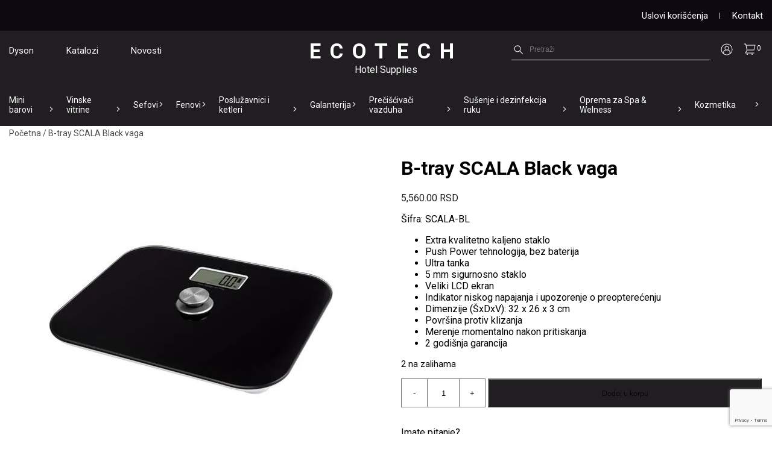

--- FILE ---
content_type: text/html; charset=UTF-8
request_url: https://www.ecotech.rs/proizvod/b-tray-scala-black-vaga/
body_size: 21185
content:
<!doctype html>
<html lang="sr">
<head>

  <!-- Google tag (gtag.js) -->
  <script async src="https://www.googletagmanager.com/gtag/js?id=UA-107538110-1"></script>
  <script>
    window.dataLayer = window.dataLayer || [];
    function gtag(){dataLayer.push(arguments);}
    gtag('js', new Date());

    gtag('config', 'UA-107538110-1');
  </script>

  <meta charset="utf-8">
<script type="text/javascript">
/* <![CDATA[ */
var gform;gform||(document.addEventListener("gform_main_scripts_loaded",function(){gform.scriptsLoaded=!0}),document.addEventListener("gform/theme/scripts_loaded",function(){gform.themeScriptsLoaded=!0}),window.addEventListener("DOMContentLoaded",function(){gform.domLoaded=!0}),gform={domLoaded:!1,scriptsLoaded:!1,themeScriptsLoaded:!1,isFormEditor:()=>"function"==typeof InitializeEditor,callIfLoaded:function(o){return!(!gform.domLoaded||!gform.scriptsLoaded||!gform.themeScriptsLoaded&&!gform.isFormEditor()||(gform.isFormEditor()&&console.warn("The use of gform.initializeOnLoaded() is deprecated in the form editor context and will be removed in Gravity Forms 3.1."),o(),0))},initializeOnLoaded:function(o){gform.callIfLoaded(o)||(document.addEventListener("gform_main_scripts_loaded",()=>{gform.scriptsLoaded=!0,gform.callIfLoaded(o)}),document.addEventListener("gform/theme/scripts_loaded",()=>{gform.themeScriptsLoaded=!0,gform.callIfLoaded(o)}),window.addEventListener("DOMContentLoaded",()=>{gform.domLoaded=!0,gform.callIfLoaded(o)}))},hooks:{action:{},filter:{}},addAction:function(o,r,e,t){gform.addHook("action",o,r,e,t)},addFilter:function(o,r,e,t){gform.addHook("filter",o,r,e,t)},doAction:function(o){gform.doHook("action",o,arguments)},applyFilters:function(o){return gform.doHook("filter",o,arguments)},removeAction:function(o,r){gform.removeHook("action",o,r)},removeFilter:function(o,r,e){gform.removeHook("filter",o,r,e)},addHook:function(o,r,e,t,n){null==gform.hooks[o][r]&&(gform.hooks[o][r]=[]);var d=gform.hooks[o][r];null==n&&(n=r+"_"+d.length),gform.hooks[o][r].push({tag:n,callable:e,priority:t=null==t?10:t})},doHook:function(r,o,e){var t;if(e=Array.prototype.slice.call(e,1),null!=gform.hooks[r][o]&&((o=gform.hooks[r][o]).sort(function(o,r){return o.priority-r.priority}),o.forEach(function(o){"function"!=typeof(t=o.callable)&&(t=window[t]),"action"==r?t.apply(null,e):e[0]=t.apply(null,e)})),"filter"==r)return e[0]},removeHook:function(o,r,t,n){var e;null!=gform.hooks[o][r]&&(e=(e=gform.hooks[o][r]).filter(function(o,r,e){return!!(null!=n&&n!=o.tag||null!=t&&t!=o.priority)}),gform.hooks[o][r]=e)}});
/* ]]> */
</script>

  <meta http-equiv="X-UA-Compatible" content="IE=edge">
  <meta name="viewport" content="width=device-width, initial-scale=1">
  <title>B-tray SCALA Black vaga - Oprema za hotele - Ecotech</title>
  <link rel="icon" type="image/x-icon" href="https://www.ecotech.rs/wp-content/themes/ecotech/img/ecotech32x32.png">
  <link rel="preconnect" href="https://fonts.googleapis.com">
  <link rel="preconnect" href="https://fonts.gstatic.com" crossorigin>
  <link href="https://fonts.googleapis.com/css2?family=Roboto:wght@300;400;700&display=swap" rel="stylesheet">

  <link rel="stylesheet" href="https://www.ecotech.rs/wp-content/themes/ecotech/css/all.min.css">
  
  <!-- HTML5 shim and Respond.js for IE8 support of HTML5 elements and media queries -->
  <!-- WARNING: Respond.js doesn't work if you view the page via file:// -->
    <!--[if lt IE 9]>
      <script src="https://cdn.jsdelivr.net/npm/html5shiv@3.7.3/dist/html5shiv.min.js"></script>
      <script src="https://cdn.jsdelivr.net/npm/respond.js@1.4.2/dest/respond.min.js"></script>
    <![endif]-->
     <meta name='robots' content='index, follow, max-image-preview:large, max-snippet:-1, max-video-preview:-1' />
	<style>img:is([sizes="auto" i], [sizes^="auto," i]) { contain-intrinsic-size: 3000px 1500px }</style>
	
	<!-- This site is optimized with the Yoast SEO plugin v26.6 - https://yoast.com/wordpress/plugins/seo/ -->
	<meta name="description" content="B-tray SCALA Black vaga. Extra kvalitetno kaljeno staklo. Dimenzije (ŠxDxV): 32x26x3 cm. Push Power tehnologija, bez baterija. Eco-friendly bez baterija." />
	<link rel="canonical" href="https://www.ecotech.rs/proizvod/b-tray-scala-black-vaga/" />
	<meta property="og:locale" content="sr_RS" />
	<meta property="og:type" content="article" />
	<meta property="og:title" content="B-tray SCALA Black vaga - Oprema za hotele - Ecotech" />
	<meta property="og:description" content="B-tray SCALA Black vaga. Extra kvalitetno kaljeno staklo. Dimenzije (ŠxDxV): 32x26x3 cm. Push Power tehnologija, bez baterija. Eco-friendly bez baterija." />
	<meta property="og:url" content="https://www.ecotech.rs/proizvod/b-tray-scala-black-vaga/" />
	<meta property="og:site_name" content="Oprema za hotele - Ecotech" />
	<meta property="article:modified_time" content="2026-01-21T12:00:11+00:00" />
	<meta property="og:image" content="https://www.ecotech.rs/wp-content/uploads/2023/06/b-tray-vaga-za-hotelske-sobe-automatska.jpg" />
	<meta property="og:image:width" content="600" />
	<meta property="og:image:height" content="600" />
	<meta property="og:image:type" content="image/jpeg" />
	<meta name="twitter:card" content="summary_large_image" />
	<meta name="twitter:label1" content="Процењено време читања" />
	<meta name="twitter:data1" content="1 минут" />
	<script type="application/ld+json" class="yoast-schema-graph">{"@context":"https://schema.org","@graph":[{"@type":"WebPage","@id":"https://www.ecotech.rs/proizvod/b-tray-scala-black-vaga/","url":"https://www.ecotech.rs/proizvod/b-tray-scala-black-vaga/","name":"B-tray SCALA Black vaga - Oprema za hotele - Ecotech","isPartOf":{"@id":"https://www.ecotech.rs/#website"},"primaryImageOfPage":{"@id":"https://www.ecotech.rs/proizvod/b-tray-scala-black-vaga/#primaryimage"},"image":{"@id":"https://www.ecotech.rs/proizvod/b-tray-scala-black-vaga/#primaryimage"},"thumbnailUrl":"https://www.ecotech.rs/wp-content/uploads/2023/06/b-tray-vaga-za-hotelske-sobe-automatska.jpg","datePublished":"2023-06-05T14:20:16+00:00","dateModified":"2026-01-21T12:00:11+00:00","description":"B-tray SCALA Black vaga. Extra kvalitetno kaljeno staklo. Dimenzije (ŠxDxV): 32x26x3 cm. Push Power tehnologija, bez baterija. Eco-friendly bez baterija.","breadcrumb":{"@id":"https://www.ecotech.rs/proizvod/b-tray-scala-black-vaga/#breadcrumb"},"inLanguage":"sr-RS","potentialAction":[{"@type":"ReadAction","target":["https://www.ecotech.rs/proizvod/b-tray-scala-black-vaga/"]}]},{"@type":"ImageObject","inLanguage":"sr-RS","@id":"https://www.ecotech.rs/proizvod/b-tray-scala-black-vaga/#primaryimage","url":"https://www.ecotech.rs/wp-content/uploads/2023/06/b-tray-vaga-za-hotelske-sobe-automatska.jpg","contentUrl":"https://www.ecotech.rs/wp-content/uploads/2023/06/b-tray-vaga-za-hotelske-sobe-automatska.jpg","width":600,"height":600},{"@type":"BreadcrumbList","@id":"https://www.ecotech.rs/proizvod/b-tray-scala-black-vaga/#breadcrumb","itemListElement":[{"@type":"ListItem","position":1,"name":"Početna","item":"https://www.ecotech.rs/"},{"@type":"ListItem","position":2,"name":"B-tray SCALA Black vaga"}]},{"@type":"WebSite","@id":"https://www.ecotech.rs/#website","url":"https://www.ecotech.rs/","name":"Oprema za hotele - Ecotech","description":"","publisher":{"@id":"https://www.ecotech.rs/#organization"},"potentialAction":[{"@type":"SearchAction","target":{"@type":"EntryPoint","urlTemplate":"https://www.ecotech.rs/?s={search_term_string}"},"query-input":{"@type":"PropertyValueSpecification","valueRequired":true,"valueName":"search_term_string"}}],"inLanguage":"sr-RS"},{"@type":"Organization","@id":"https://www.ecotech.rs/#organization","name":"Ecotech line","url":"https://www.ecotech.rs/","logo":{"@type":"ImageObject","inLanguage":"sr-RS","@id":"https://www.ecotech.rs/#/schema/logo/image/","url":"","contentUrl":"","caption":"Ecotech line"},"image":{"@id":"https://www.ecotech.rs/#/schema/logo/image/"}}]}</script>
	<!-- / Yoast SEO plugin. -->


<script type="text/javascript">
/* <![CDATA[ */
window._wpemojiSettings = {"baseUrl":"https:\/\/s.w.org\/images\/core\/emoji\/16.0.1\/72x72\/","ext":".png","svgUrl":"https:\/\/s.w.org\/images\/core\/emoji\/16.0.1\/svg\/","svgExt":".svg","source":{"concatemoji":"https:\/\/www.ecotech.rs\/wp-includes\/js\/wp-emoji-release.min.js?ver=6.8.3"}};
/*! This file is auto-generated */
!function(s,n){var o,i,e;function c(e){try{var t={supportTests:e,timestamp:(new Date).valueOf()};sessionStorage.setItem(o,JSON.stringify(t))}catch(e){}}function p(e,t,n){e.clearRect(0,0,e.canvas.width,e.canvas.height),e.fillText(t,0,0);var t=new Uint32Array(e.getImageData(0,0,e.canvas.width,e.canvas.height).data),a=(e.clearRect(0,0,e.canvas.width,e.canvas.height),e.fillText(n,0,0),new Uint32Array(e.getImageData(0,0,e.canvas.width,e.canvas.height).data));return t.every(function(e,t){return e===a[t]})}function u(e,t){e.clearRect(0,0,e.canvas.width,e.canvas.height),e.fillText(t,0,0);for(var n=e.getImageData(16,16,1,1),a=0;a<n.data.length;a++)if(0!==n.data[a])return!1;return!0}function f(e,t,n,a){switch(t){case"flag":return n(e,"\ud83c\udff3\ufe0f\u200d\u26a7\ufe0f","\ud83c\udff3\ufe0f\u200b\u26a7\ufe0f")?!1:!n(e,"\ud83c\udde8\ud83c\uddf6","\ud83c\udde8\u200b\ud83c\uddf6")&&!n(e,"\ud83c\udff4\udb40\udc67\udb40\udc62\udb40\udc65\udb40\udc6e\udb40\udc67\udb40\udc7f","\ud83c\udff4\u200b\udb40\udc67\u200b\udb40\udc62\u200b\udb40\udc65\u200b\udb40\udc6e\u200b\udb40\udc67\u200b\udb40\udc7f");case"emoji":return!a(e,"\ud83e\udedf")}return!1}function g(e,t,n,a){var r="undefined"!=typeof WorkerGlobalScope&&self instanceof WorkerGlobalScope?new OffscreenCanvas(300,150):s.createElement("canvas"),o=r.getContext("2d",{willReadFrequently:!0}),i=(o.textBaseline="top",o.font="600 32px Arial",{});return e.forEach(function(e){i[e]=t(o,e,n,a)}),i}function t(e){var t=s.createElement("script");t.src=e,t.defer=!0,s.head.appendChild(t)}"undefined"!=typeof Promise&&(o="wpEmojiSettingsSupports",i=["flag","emoji"],n.supports={everything:!0,everythingExceptFlag:!0},e=new Promise(function(e){s.addEventListener("DOMContentLoaded",e,{once:!0})}),new Promise(function(t){var n=function(){try{var e=JSON.parse(sessionStorage.getItem(o));if("object"==typeof e&&"number"==typeof e.timestamp&&(new Date).valueOf()<e.timestamp+604800&&"object"==typeof e.supportTests)return e.supportTests}catch(e){}return null}();if(!n){if("undefined"!=typeof Worker&&"undefined"!=typeof OffscreenCanvas&&"undefined"!=typeof URL&&URL.createObjectURL&&"undefined"!=typeof Blob)try{var e="postMessage("+g.toString()+"("+[JSON.stringify(i),f.toString(),p.toString(),u.toString()].join(",")+"));",a=new Blob([e],{type:"text/javascript"}),r=new Worker(URL.createObjectURL(a),{name:"wpTestEmojiSupports"});return void(r.onmessage=function(e){c(n=e.data),r.terminate(),t(n)})}catch(e){}c(n=g(i,f,p,u))}t(n)}).then(function(e){for(var t in e)n.supports[t]=e[t],n.supports.everything=n.supports.everything&&n.supports[t],"flag"!==t&&(n.supports.everythingExceptFlag=n.supports.everythingExceptFlag&&n.supports[t]);n.supports.everythingExceptFlag=n.supports.everythingExceptFlag&&!n.supports.flag,n.DOMReady=!1,n.readyCallback=function(){n.DOMReady=!0}}).then(function(){return e}).then(function(){var e;n.supports.everything||(n.readyCallback(),(e=n.source||{}).concatemoji?t(e.concatemoji):e.wpemoji&&e.twemoji&&(t(e.twemoji),t(e.wpemoji)))}))}((window,document),window._wpemojiSettings);
/* ]]> */
</script>
<link rel='stylesheet' id='font-awesome-css' href='https://www.ecotech.rs/wp-content/plugins/woocommerce-ajax-filters/berocket/assets/css/font-awesome.min.css?ver=6.8.3' type='text/css' media='all' />
<link rel='stylesheet' id='berocket_aapf_widget-style-css' href='https://www.ecotech.rs/wp-content/plugins/woocommerce-ajax-filters/assets/frontend/css/fullmain.min.css?ver=1.6.9.4' type='text/css' media='all' />
<style id='wp-emoji-styles-inline-css' type='text/css'>

	img.wp-smiley, img.emoji {
		display: inline !important;
		border: none !important;
		box-shadow: none !important;
		height: 1em !important;
		width: 1em !important;
		margin: 0 0.07em !important;
		vertical-align: -0.1em !important;
		background: none !important;
		padding: 0 !important;
	}
</style>
<link rel='stylesheet' id='wp-block-library-css' href='https://www.ecotech.rs/wp-includes/css/dist/block-library/style.min.css?ver=6.8.3' type='text/css' media='all' />
<style id='classic-theme-styles-inline-css' type='text/css'>
/*! This file is auto-generated */
.wp-block-button__link{color:#fff;background-color:#32373c;border-radius:9999px;box-shadow:none;text-decoration:none;padding:calc(.667em + 2px) calc(1.333em + 2px);font-size:1.125em}.wp-block-file__button{background:#32373c;color:#fff;text-decoration:none}
</style>
<style id='global-styles-inline-css' type='text/css'>
:root{--wp--preset--aspect-ratio--square: 1;--wp--preset--aspect-ratio--4-3: 4/3;--wp--preset--aspect-ratio--3-4: 3/4;--wp--preset--aspect-ratio--3-2: 3/2;--wp--preset--aspect-ratio--2-3: 2/3;--wp--preset--aspect-ratio--16-9: 16/9;--wp--preset--aspect-ratio--9-16: 9/16;--wp--preset--color--black: #000000;--wp--preset--color--cyan-bluish-gray: #abb8c3;--wp--preset--color--white: #ffffff;--wp--preset--color--pale-pink: #f78da7;--wp--preset--color--vivid-red: #cf2e2e;--wp--preset--color--luminous-vivid-orange: #ff6900;--wp--preset--color--luminous-vivid-amber: #fcb900;--wp--preset--color--light-green-cyan: #7bdcb5;--wp--preset--color--vivid-green-cyan: #00d084;--wp--preset--color--pale-cyan-blue: #8ed1fc;--wp--preset--color--vivid-cyan-blue: #0693e3;--wp--preset--color--vivid-purple: #9b51e0;--wp--preset--gradient--vivid-cyan-blue-to-vivid-purple: linear-gradient(135deg,rgba(6,147,227,1) 0%,rgb(155,81,224) 100%);--wp--preset--gradient--light-green-cyan-to-vivid-green-cyan: linear-gradient(135deg,rgb(122,220,180) 0%,rgb(0,208,130) 100%);--wp--preset--gradient--luminous-vivid-amber-to-luminous-vivid-orange: linear-gradient(135deg,rgba(252,185,0,1) 0%,rgba(255,105,0,1) 100%);--wp--preset--gradient--luminous-vivid-orange-to-vivid-red: linear-gradient(135deg,rgba(255,105,0,1) 0%,rgb(207,46,46) 100%);--wp--preset--gradient--very-light-gray-to-cyan-bluish-gray: linear-gradient(135deg,rgb(238,238,238) 0%,rgb(169,184,195) 100%);--wp--preset--gradient--cool-to-warm-spectrum: linear-gradient(135deg,rgb(74,234,220) 0%,rgb(151,120,209) 20%,rgb(207,42,186) 40%,rgb(238,44,130) 60%,rgb(251,105,98) 80%,rgb(254,248,76) 100%);--wp--preset--gradient--blush-light-purple: linear-gradient(135deg,rgb(255,206,236) 0%,rgb(152,150,240) 100%);--wp--preset--gradient--blush-bordeaux: linear-gradient(135deg,rgb(254,205,165) 0%,rgb(254,45,45) 50%,rgb(107,0,62) 100%);--wp--preset--gradient--luminous-dusk: linear-gradient(135deg,rgb(255,203,112) 0%,rgb(199,81,192) 50%,rgb(65,88,208) 100%);--wp--preset--gradient--pale-ocean: linear-gradient(135deg,rgb(255,245,203) 0%,rgb(182,227,212) 50%,rgb(51,167,181) 100%);--wp--preset--gradient--electric-grass: linear-gradient(135deg,rgb(202,248,128) 0%,rgb(113,206,126) 100%);--wp--preset--gradient--midnight: linear-gradient(135deg,rgb(2,3,129) 0%,rgb(40,116,252) 100%);--wp--preset--font-size--small: 13px;--wp--preset--font-size--medium: 20px;--wp--preset--font-size--large: 36px;--wp--preset--font-size--x-large: 42px;--wp--preset--spacing--20: 0.44rem;--wp--preset--spacing--30: 0.67rem;--wp--preset--spacing--40: 1rem;--wp--preset--spacing--50: 1.5rem;--wp--preset--spacing--60: 2.25rem;--wp--preset--spacing--70: 3.38rem;--wp--preset--spacing--80: 5.06rem;--wp--preset--shadow--natural: 6px 6px 9px rgba(0, 0, 0, 0.2);--wp--preset--shadow--deep: 12px 12px 50px rgba(0, 0, 0, 0.4);--wp--preset--shadow--sharp: 6px 6px 0px rgba(0, 0, 0, 0.2);--wp--preset--shadow--outlined: 6px 6px 0px -3px rgba(255, 255, 255, 1), 6px 6px rgba(0, 0, 0, 1);--wp--preset--shadow--crisp: 6px 6px 0px rgba(0, 0, 0, 1);}:where(.is-layout-flex){gap: 0.5em;}:where(.is-layout-grid){gap: 0.5em;}body .is-layout-flex{display: flex;}.is-layout-flex{flex-wrap: wrap;align-items: center;}.is-layout-flex > :is(*, div){margin: 0;}body .is-layout-grid{display: grid;}.is-layout-grid > :is(*, div){margin: 0;}:where(.wp-block-columns.is-layout-flex){gap: 2em;}:where(.wp-block-columns.is-layout-grid){gap: 2em;}:where(.wp-block-post-template.is-layout-flex){gap: 1.25em;}:where(.wp-block-post-template.is-layout-grid){gap: 1.25em;}.has-black-color{color: var(--wp--preset--color--black) !important;}.has-cyan-bluish-gray-color{color: var(--wp--preset--color--cyan-bluish-gray) !important;}.has-white-color{color: var(--wp--preset--color--white) !important;}.has-pale-pink-color{color: var(--wp--preset--color--pale-pink) !important;}.has-vivid-red-color{color: var(--wp--preset--color--vivid-red) !important;}.has-luminous-vivid-orange-color{color: var(--wp--preset--color--luminous-vivid-orange) !important;}.has-luminous-vivid-amber-color{color: var(--wp--preset--color--luminous-vivid-amber) !important;}.has-light-green-cyan-color{color: var(--wp--preset--color--light-green-cyan) !important;}.has-vivid-green-cyan-color{color: var(--wp--preset--color--vivid-green-cyan) !important;}.has-pale-cyan-blue-color{color: var(--wp--preset--color--pale-cyan-blue) !important;}.has-vivid-cyan-blue-color{color: var(--wp--preset--color--vivid-cyan-blue) !important;}.has-vivid-purple-color{color: var(--wp--preset--color--vivid-purple) !important;}.has-black-background-color{background-color: var(--wp--preset--color--black) !important;}.has-cyan-bluish-gray-background-color{background-color: var(--wp--preset--color--cyan-bluish-gray) !important;}.has-white-background-color{background-color: var(--wp--preset--color--white) !important;}.has-pale-pink-background-color{background-color: var(--wp--preset--color--pale-pink) !important;}.has-vivid-red-background-color{background-color: var(--wp--preset--color--vivid-red) !important;}.has-luminous-vivid-orange-background-color{background-color: var(--wp--preset--color--luminous-vivid-orange) !important;}.has-luminous-vivid-amber-background-color{background-color: var(--wp--preset--color--luminous-vivid-amber) !important;}.has-light-green-cyan-background-color{background-color: var(--wp--preset--color--light-green-cyan) !important;}.has-vivid-green-cyan-background-color{background-color: var(--wp--preset--color--vivid-green-cyan) !important;}.has-pale-cyan-blue-background-color{background-color: var(--wp--preset--color--pale-cyan-blue) !important;}.has-vivid-cyan-blue-background-color{background-color: var(--wp--preset--color--vivid-cyan-blue) !important;}.has-vivid-purple-background-color{background-color: var(--wp--preset--color--vivid-purple) !important;}.has-black-border-color{border-color: var(--wp--preset--color--black) !important;}.has-cyan-bluish-gray-border-color{border-color: var(--wp--preset--color--cyan-bluish-gray) !important;}.has-white-border-color{border-color: var(--wp--preset--color--white) !important;}.has-pale-pink-border-color{border-color: var(--wp--preset--color--pale-pink) !important;}.has-vivid-red-border-color{border-color: var(--wp--preset--color--vivid-red) !important;}.has-luminous-vivid-orange-border-color{border-color: var(--wp--preset--color--luminous-vivid-orange) !important;}.has-luminous-vivid-amber-border-color{border-color: var(--wp--preset--color--luminous-vivid-amber) !important;}.has-light-green-cyan-border-color{border-color: var(--wp--preset--color--light-green-cyan) !important;}.has-vivid-green-cyan-border-color{border-color: var(--wp--preset--color--vivid-green-cyan) !important;}.has-pale-cyan-blue-border-color{border-color: var(--wp--preset--color--pale-cyan-blue) !important;}.has-vivid-cyan-blue-border-color{border-color: var(--wp--preset--color--vivid-cyan-blue) !important;}.has-vivid-purple-border-color{border-color: var(--wp--preset--color--vivid-purple) !important;}.has-vivid-cyan-blue-to-vivid-purple-gradient-background{background: var(--wp--preset--gradient--vivid-cyan-blue-to-vivid-purple) !important;}.has-light-green-cyan-to-vivid-green-cyan-gradient-background{background: var(--wp--preset--gradient--light-green-cyan-to-vivid-green-cyan) !important;}.has-luminous-vivid-amber-to-luminous-vivid-orange-gradient-background{background: var(--wp--preset--gradient--luminous-vivid-amber-to-luminous-vivid-orange) !important;}.has-luminous-vivid-orange-to-vivid-red-gradient-background{background: var(--wp--preset--gradient--luminous-vivid-orange-to-vivid-red) !important;}.has-very-light-gray-to-cyan-bluish-gray-gradient-background{background: var(--wp--preset--gradient--very-light-gray-to-cyan-bluish-gray) !important;}.has-cool-to-warm-spectrum-gradient-background{background: var(--wp--preset--gradient--cool-to-warm-spectrum) !important;}.has-blush-light-purple-gradient-background{background: var(--wp--preset--gradient--blush-light-purple) !important;}.has-blush-bordeaux-gradient-background{background: var(--wp--preset--gradient--blush-bordeaux) !important;}.has-luminous-dusk-gradient-background{background: var(--wp--preset--gradient--luminous-dusk) !important;}.has-pale-ocean-gradient-background{background: var(--wp--preset--gradient--pale-ocean) !important;}.has-electric-grass-gradient-background{background: var(--wp--preset--gradient--electric-grass) !important;}.has-midnight-gradient-background{background: var(--wp--preset--gradient--midnight) !important;}.has-small-font-size{font-size: var(--wp--preset--font-size--small) !important;}.has-medium-font-size{font-size: var(--wp--preset--font-size--medium) !important;}.has-large-font-size{font-size: var(--wp--preset--font-size--large) !important;}.has-x-large-font-size{font-size: var(--wp--preset--font-size--x-large) !important;}
:where(.wp-block-post-template.is-layout-flex){gap: 1.25em;}:where(.wp-block-post-template.is-layout-grid){gap: 1.25em;}
:where(.wp-block-columns.is-layout-flex){gap: 2em;}:where(.wp-block-columns.is-layout-grid){gap: 2em;}
:root :where(.wp-block-pullquote){font-size: 1.5em;line-height: 1.6;}
</style>
<link rel='stylesheet' id='categories-images-styles-css' href='https://www.ecotech.rs/wp-content/plugins/categories-images/assets/css/zci-styles.css?ver=3.3.0' type='text/css' media='all' />
<link rel='stylesheet' id='widgetkit-site-css' href='https://www.ecotech.rs/wp-content/plugins/widgetkit/assets/css/site.css?ver=6.8.3' type='text/css' media='all' />
<link rel='stylesheet' id='photoswipe-css' href='https://www.ecotech.rs/wp-content/plugins/woocommerce/assets/css/photoswipe/photoswipe.min.css?ver=10.3.7' type='text/css' media='all' />
<link rel='stylesheet' id='photoswipe-default-skin-css' href='https://www.ecotech.rs/wp-content/plugins/woocommerce/assets/css/photoswipe/default-skin/default-skin.min.css?ver=10.3.7' type='text/css' media='all' />
<link rel='stylesheet' id='woocommerce-layout-css' href='https://www.ecotech.rs/wp-content/plugins/woocommerce/assets/css/woocommerce-layout.css?ver=10.3.7' type='text/css' media='all' />
<link rel='stylesheet' id='woocommerce-smallscreen-css' href='https://www.ecotech.rs/wp-content/plugins/woocommerce/assets/css/woocommerce-smallscreen.css?ver=10.3.7' type='text/css' media='only screen and (max-width: 768px)' />
<link rel='stylesheet' id='woocommerce-general-css' href='https://www.ecotech.rs/wp-content/plugins/woocommerce/assets/css/woocommerce.css?ver=10.3.7' type='text/css' media='all' />
<style id='woocommerce-inline-inline-css' type='text/css'>
.woocommerce form .form-row .required { visibility: visible; }
</style>
<link rel='stylesheet' id='aws-style-css' href='https://www.ecotech.rs/wp-content/plugins/advanced-woo-search/assets/css/common.min.css?ver=3.50' type='text/css' media='all' />
<link rel='stylesheet' id='brands-styles-css' href='https://www.ecotech.rs/wp-content/plugins/woocommerce/assets/css/brands.css?ver=10.3.7' type='text/css' media='all' />
<!--n2css--><!--n2js--><script type="text/javascript" src="https://www.ecotech.rs/wp-includes/js/jquery/jquery.min.js?ver=3.7.1" id="jquery-core-js"></script>
<script type="text/javascript" src="https://www.ecotech.rs/wp-includes/js/jquery/jquery-migrate.min.js?ver=3.4.1" id="jquery-migrate-js"></script>
<script type="text/javascript" src="https://www.ecotech.rs/wp-content/plugins/widgetkit/assets/lib/uikit/dist/js/uikit.min.js?ver=6.8.3" id="uikit-js"></script>
<script type="text/javascript" src="https://www.ecotech.rs/wp-content/plugins/widgetkit/assets/lib/uikit/dist/js/uikit-icons.min.js?ver=6.8.3" id="uikit-icons-js"></script>
<script type="text/javascript" src="https://www.ecotech.rs/wp-content/plugins/woocommerce/assets/js/jquery-blockui/jquery.blockUI.min.js?ver=2.7.0-wc.10.3.7" id="wc-jquery-blockui-js" defer="defer" data-wp-strategy="defer"></script>
<script type="text/javascript" id="wc-add-to-cart-js-extra">
/* <![CDATA[ */
var wc_add_to_cart_params = {"ajax_url":"\/wp-admin\/admin-ajax.php","wc_ajax_url":"\/?wc-ajax=%%endpoint%%","i18n_view_cart":"\u041f\u0440\u0435\u0433\u043b\u0435\u0434 \u043a\u043e\u0440\u043f\u0435","cart_url":"https:\/\/www.ecotech.rs\/korpa\/","is_cart":"","cart_redirect_after_add":"yes"};
/* ]]> */
</script>
<script type="text/javascript" src="https://www.ecotech.rs/wp-content/plugins/woocommerce/assets/js/frontend/add-to-cart.min.js?ver=10.3.7" id="wc-add-to-cart-js" defer="defer" data-wp-strategy="defer"></script>
<script type="text/javascript" src="https://www.ecotech.rs/wp-content/plugins/woocommerce/assets/js/zoom/jquery.zoom.min.js?ver=1.7.21-wc.10.3.7" id="wc-zoom-js" defer="defer" data-wp-strategy="defer"></script>
<script type="text/javascript" src="https://www.ecotech.rs/wp-content/plugins/woocommerce/assets/js/flexslider/jquery.flexslider.min.js?ver=2.7.2-wc.10.3.7" id="wc-flexslider-js" defer="defer" data-wp-strategy="defer"></script>
<script type="text/javascript" src="https://www.ecotech.rs/wp-content/plugins/woocommerce/assets/js/photoswipe/photoswipe.min.js?ver=4.1.1-wc.10.3.7" id="wc-photoswipe-js" defer="defer" data-wp-strategy="defer"></script>
<script type="text/javascript" src="https://www.ecotech.rs/wp-content/plugins/woocommerce/assets/js/photoswipe/photoswipe-ui-default.min.js?ver=4.1.1-wc.10.3.7" id="wc-photoswipe-ui-default-js" defer="defer" data-wp-strategy="defer"></script>
<script type="text/javascript" id="wc-single-product-js-extra">
/* <![CDATA[ */
var wc_single_product_params = {"i18n_required_rating_text":"\u041e\u0446\u0435\u043d\u0438\u0442\u0435","i18n_rating_options":["1 \u043e\u0434 5 \u0437\u0432\u0435\u0437\u0434\u0438\u0446\u0430","2 \u043e\u0434 5 \u0437\u0432\u0435\u0437\u0434\u0438\u0446\u0430","3 \u043e\u0434 5 \u0437\u0432\u0435\u0437\u0434\u0438\u0446\u0430","4 \u043e\u0434 5 \u0437\u0432\u0435\u0437\u0434\u0438\u0446\u0430","5 \u043e\u0434 5 \u0437\u0432\u0435\u0437\u0434\u0438\u0446\u0430"],"i18n_product_gallery_trigger_text":"\u041f\u043e\u0433\u043b\u0435\u0434\u0430\u0458\u0442\u0435 \u0433\u0430\u043b\u0435\u0440\u0438\u0458\u0443 \u0441\u043b\u0438\u043a\u0430 \u043f\u0440\u0435\u043a\u043e \u0446\u0435\u043b\u043e\u0433 \u0435\u043a\u0440\u0430\u043d\u0430","review_rating_required":"yes","flexslider":{"rtl":false,"animation":"slide","smoothHeight":true,"directionNav":false,"controlNav":"thumbnails","slideshow":false,"animationSpeed":500,"animationLoop":false,"allowOneSlide":false},"zoom_enabled":"1","zoom_options":[],"photoswipe_enabled":"1","photoswipe_options":{"shareEl":false,"closeOnScroll":false,"history":false,"hideAnimationDuration":0,"showAnimationDuration":0},"flexslider_enabled":"1"};
/* ]]> */
</script>
<script type="text/javascript" src="https://www.ecotech.rs/wp-content/plugins/woocommerce/assets/js/frontend/single-product.min.js?ver=10.3.7" id="wc-single-product-js" defer="defer" data-wp-strategy="defer"></script>
<script type="text/javascript" src="https://www.ecotech.rs/wp-content/plugins/woocommerce/assets/js/js-cookie/js.cookie.min.js?ver=2.1.4-wc.10.3.7" id="wc-js-cookie-js" defer="defer" data-wp-strategy="defer"></script>
<script type="text/javascript" id="woocommerce-js-extra">
/* <![CDATA[ */
var woocommerce_params = {"ajax_url":"\/wp-admin\/admin-ajax.php","wc_ajax_url":"\/?wc-ajax=%%endpoint%%","i18n_password_show":"\u041f\u0440\u0438\u043a\u0430\u0436\u0438 \u043b\u043e\u0437\u0438\u043d\u043a\u0443","i18n_password_hide":"\u0421\u0430\u043a\u0440\u0438\u0458 \u043b\u043e\u0437\u0438\u043d\u043a\u0443"};
/* ]]> */
</script>
<script type="text/javascript" src="https://www.ecotech.rs/wp-content/plugins/woocommerce/assets/js/frontend/woocommerce.min.js?ver=10.3.7" id="woocommerce-js" defer="defer" data-wp-strategy="defer"></script>
<link rel="https://api.w.org/" href="https://www.ecotech.rs/wp-json/" /><link rel="alternate" title="JSON" type="application/json" href="https://www.ecotech.rs/wp-json/wp/v2/product/6333" /><link rel="EditURI" type="application/rsd+xml" title="RSD" href="https://www.ecotech.rs/xmlrpc.php?rsd" />
<meta name="generator" content="WordPress 6.8.3" />
<meta name="generator" content="WooCommerce 10.3.7" />
<link rel='shortlink' href='https://www.ecotech.rs/?p=6333' />
<link rel="alternate" title="oEmbed (JSON)" type="application/json+oembed" href="https://www.ecotech.rs/wp-json/oembed/1.0/embed?url=https%3A%2F%2Fwww.ecotech.rs%2Fproizvod%2Fb-tray-scala-black-vaga%2F" />
<link rel="alternate" title="oEmbed (XML)" type="text/xml+oembed" href="https://www.ecotech.rs/wp-json/oembed/1.0/embed?url=https%3A%2F%2Fwww.ecotech.rs%2Fproizvod%2Fb-tray-scala-black-vaga%2F&#038;format=xml" />

<!-- This website runs the Product Feed PRO for WooCommerce by AdTribes.io plugin - version woocommercesea_option_installed_version -->
<style></style>	<noscript><style>.woocommerce-product-gallery{ opacity: 1 !important; }</style></noscript>
	     <link rel="stylesheet" href="https://www.ecotech.rs/wp-content/themes/ecotech/css/ecotech.css">

  <script>
        (function (Q, R) {
            if(Q.__qr__) return;
            Q.__qr__ = {
                brandSetting: {
                    includePageLink: true,
                    messageText: "Zdravo.. Imam pitanje.",
                    phoneNumber: "+38163269125"
                },
                chatButtonSetting: {
                    sideMargin: 20,
                    marginBottom: 20,
                    position: "left",
                    buttonType: "ICON",
                    buttonText: undefined,
                    buttonBgColor: "#04AA6D",
                    buttonTextColor: "#fff"
                }
            };
            var u = 'https://webview.quickreply.ai/whatsapp/script-v2.min.js';
            var h = R.head || R.documentElement;
            var e = R.createElement('script');
            e.type = 'text/javascript';
            e.async = true;
            e.src = u;
            h.insertBefore(e, h.lastChild);
        })(window, document);
</script>


   </head>
   <body class="wp-singular product-template-default single single-product postid-6333 wp-theme-ecotech theme-ecotech woocommerce woocommerce-page woocommerce-no-js">
     <header>
      <div class="head_wrapper">
        <div class="bar_wrapper">
         <div class="container">
          <div class="bar">
           <!-- <span><a href="/kategorija-proizvoda/fenovi/valera-fenovi-za-hotele/" class="pulse">Akcija 10% na Valera fenove!</a></span> -->
           <ul>
            <li><a href="/uslovi-koriscenja">Uslovi korišćenja</a></li>
            <li><a href="/kontakt">Kontakt</a></li>
          </ul>
        </div>
      </div>
    </div>
    <div class="logo_menu_wrapper">
      <div class="header_wrapper">
       <div class="container">
        <div class="header_left">
         <ul>
          <li><a href="/kategorija-proizvoda/dyson/">Dyson</a></li>
          <li><a href="/katalozi">Katalozi</a></li>
          <li><a href="/novosti">Novosti</a></li>
        </ul>
      </div>

      <div class="logo">
       <h1><a href="/">Ecotech</a></h1>
       <span>Hotel Supplies</span>
     </div>
     <div class="header_right">
       <svg focusable="false" viewBox="0 0 24 24" class="pretraga" aria-hidden="true" data-hb-id="pl-icon"><path d="M18.75 17.94l-4.53-4.53A5.44 5.44 0 0015.5 9.9a5.51 5.51 0 10-2 4.22l4.5 4.53a.52.52 0 00.71 0 .51.51 0 00.04-.71zM5.5 9.9a4.5 4.5 0 114.5 4.5 4.51 4.51 0 01-4.5-4.5z"></path></svg>
               <div class="header-search"><div class="aws-container" data-url="/?wc-ajax=aws_action" data-siteurl="https://www.ecotech.rs" data-lang="" data-show-loader="true" data-show-more="true" data-show-page="true" data-ajax-search="true" data-show-clear="true" data-mobile-screen="false" data-use-analytics="false" data-min-chars="3" data-buttons-order="1" data-timeout="300" data-is-mobile="false" data-page-id="6333" data-tax="" ><form class="aws-search-form" action="https://www.ecotech.rs/" method="get" role="search" ><div class="aws-wrapper"><label class="aws-search-label" for="6970c8b3dffec">Pretraži</label><input type="search" name="s" id="6970c8b3dffec" value="" class="aws-search-field" placeholder="Pretraži" autocomplete="off" /><input type="hidden" name="post_type" value="product"><input type="hidden" name="type_aws" value="true"><div class="aws-search-clear"><span>×</span></div><div class="aws-loader"></div></div></form></div></div>          </div>

    <div class="header_account">
     <ul>
      <li><a href="/moj-nalog"><svg focusable="false" viewBox="2 2 24 24" class="MyAccount-icon" role="img" aria-label="My Account" data-hb-id="pl-icon"><path d="M14 4.5a9.5 9.5 0 109.5 9.5A9.51 9.51 0 0014 4.5zM9.26 21.05v-2.17a3.37 3.37 0 013.36-3.36h2.74a3.37 3.37 0 013.36 3.36v2.19a8.47 8.47 0 01-9.48 0zM14 14.5a2.5 2.5 0 112.5-2.5 2.5 2.5 0 01-2.5 2.5zm5.73 5.76v-1.38a4.37 4.37 0 00-3.44-4.26A3.45 3.45 0 0017.5 12a3.5 3.5 0 00-7 0 3.45 3.45 0 001.21 2.62 4.37 4.37 0 00-3.44 4.26v1.38a8.5 8.5 0 1111.46 0z"></path></svg></a></li>

      <li> <a href="/korpa"><svg focusable="false" viewBox="2 2 24 24" class="CartContent-icon" aria-hidden="true" data-hb-id="pl-icon"><path d="M21 15.54a.51.51 0 00.49-.38l2-8a.51.51 0 00-.1-.43.49.49 0 00-.39-.19H8.28L8 4.9a.51.51 0 00-.49-.4H5a.5.5 0 000 1h2.05L9 15l-2.36 4.74a.53.53 0 000 .49.5.5 0 00.42.23H21a.5.5 0 00.5-.5.5.5 0 00-.5-.5H7.89l1.92-3.92zm1.34-8l-1.73 7H9.92l-1.43-7zM10 21a1 1 0 101 1 1 1 0 00-1-1zM18 21a1 1 0 101 1 1 1 0 00-1-1z"></path></svg></a><span><a href="/korpa">0</a></span></li>
    </ul>
  </div>
</div>
</div>
<div class="menu_wrapper">
 <div class="container">
  <div class="menu">
   <button class="toggle-menu"><span></span></button>
   <div class="menu-glavni-meni-container"><ul id="menu-glavni-meni" class="menu"><li id="menu-item-5614" class="menu-item menu-item-type-taxonomy menu-item-object-product_cat menu-item-has-children menu-item-5614"><a href="https://www.ecotech.rs/kategorija-proizvoda/mini-barovi/">Mini barovi</a>
<ul class="sub-menu">
	<li id="menu-item-7367" class="menu-item menu-item-type-taxonomy menu-item-object-product_cat menu-item-7367"><a href="https://www.ecotech.rs/kategorija-proizvoda/mini-barovi/perseo-mini-bar/">Perseo mini bar</a></li>
	<li id="menu-item-5617" class="menu-item menu-item-type-taxonomy menu-item-object-product_cat menu-item-5617"><a href="https://www.ecotech.rs/kategorija-proizvoda/mini-barovi/dometic-mini-bar/">Dometic mini bar</a></li>
	<li id="menu-item-5615" class="menu-item menu-item-type-taxonomy menu-item-object-product_cat menu-item-5615"><a href="https://www.ecotech.rs/kategorija-proizvoda/mini-barovi/minibar-za-hotelske-sobe/">Vitrifrigo mini bar</a></li>
	<li id="menu-item-5616" class="menu-item menu-item-type-taxonomy menu-item-object-product_cat menu-item-5616"><a href="https://www.ecotech.rs/kategorija-proizvoda/mini-barovi/technomax-mini-bar/">Technomax mini bar</a></li>
	<li id="menu-item-5618" class="menu-item menu-item-type-taxonomy menu-item-object-product_cat menu-item-5618"><a href="https://www.ecotech.rs/kategorija-proizvoda/mini-barovi/elektromarla-mini-bar/">Elektromarla mini bar</a></li>
</ul>
</li>
<li id="menu-item-5620" class="menu-item menu-item-type-taxonomy menu-item-object-product_cat menu-item-has-children menu-item-5620"><a href="https://www.ecotech.rs/kategorija-proizvoda/vinske-vitrine/">Vinske vitrine</a>
<ul class="sub-menu">
	<li id="menu-item-5621" class="menu-item menu-item-type-taxonomy menu-item-object-product_cat menu-item-5621"><a href="https://www.ecotech.rs/kategorija-proizvoda/vinske-vitrine/dometic-vinske-vitrine/">Dometic vinske vitrine</a></li>
	<li id="menu-item-5689" class="menu-item menu-item-type-custom menu-item-object-custom menu-item-5689"><a href="/kategorija-proizvoda/vitrina-za-vino/">Vitifrigo vinske vitrine</a></li>
</ul>
</li>
<li id="menu-item-5623" class="menu-item menu-item-type-taxonomy menu-item-object-product_cat menu-item-has-children menu-item-5623"><a href="https://www.ecotech.rs/kategorija-proizvoda/sefovi/">Sefovi</a>
<ul class="sub-menu">
	<li id="menu-item-7366" class="menu-item menu-item-type-taxonomy menu-item-object-product_cat menu-item-7366"><a href="https://www.ecotech.rs/kategorija-proizvoda/sefovi/perseo-sefovi/">Perseo sefovi</a></li>
	<li id="menu-item-5624" class="menu-item menu-item-type-taxonomy menu-item-object-product_cat menu-item-5624"><a href="https://www.ecotech.rs/kategorija-proizvoda/sefovi/dometic-sefovi/">Dometic sefovi</a></li>
	<li id="menu-item-5690" class="menu-item menu-item-type-custom menu-item-object-custom menu-item-5690"><a href="/kategorija-proizvoda/sef-za-hotelske-sobe/">Vitifrigo sefovi</a></li>
	<li id="menu-item-5626" class="menu-item menu-item-type-taxonomy menu-item-object-product_cat menu-item-5626"><a href="https://www.ecotech.rs/kategorija-proizvoda/sefovi/technomax-sefovi/">Technomax sefovi</a></li>
	<li id="menu-item-5625" class="menu-item menu-item-type-taxonomy menu-item-object-product_cat menu-item-5625"><a href="https://www.ecotech.rs/kategorija-proizvoda/sefovi/elektromarla-sefovi/">Elektromarla sefovi</a></li>
</ul>
</li>
<li id="menu-item-5628" class="menu-item menu-item-type-taxonomy menu-item-object-product_cat menu-item-has-children menu-item-5628"><a href="https://www.ecotech.rs/kategorija-proizvoda/fenovi/">Fenovi</a>
<ul class="sub-menu">
	<li id="menu-item-5629" class="menu-item menu-item-type-taxonomy menu-item-object-product_cat menu-item-5629"><a href="https://www.ecotech.rs/kategorija-proizvoda/fenovi/fenovi-za-hotelske-sobe/">Fenovi za hotelske sobe</a></li>
	<li id="menu-item-5630" class="menu-item menu-item-type-taxonomy menu-item-object-product_cat menu-item-5630"><a href="https://www.ecotech.rs/kategorija-proizvoda/fenovi/valera-fenovi-za-bazene-i-spa/">Valera fenovi za bazene i spa</a></li>
	<li id="menu-item-5632" class="menu-item menu-item-type-taxonomy menu-item-object-product_cat menu-item-5632"><a href="https://www.ecotech.rs/kategorija-proizvoda/fenovi/dyson-fenovi-za-hotele/">Dyson fenovi za hotele</a></li>
	<li id="menu-item-5631" class="menu-item menu-item-type-taxonomy menu-item-object-product_cat menu-item-5631"><a href="https://www.ecotech.rs/kategorija-proizvoda/fenovi/valera-fenovi-za-hotele/">Valera fenovi za hotele</a></li>
	<li id="menu-item-6035" class="menu-item menu-item-type-taxonomy menu-item-object-product_cat menu-item-6035"><a href="https://www.ecotech.rs/kategorija-proizvoda/galanterija/valera-dodaci-za-fenove/">Valera dodaci za fenove</a></li>
</ul>
</li>
<li id="menu-item-5709" class="menu-item menu-item-type-taxonomy menu-item-object-product_cat menu-item-has-children menu-item-5709"><a href="https://www.ecotech.rs/kategorija-proizvoda/posluzavnici-i-ketleri/">Poslužavnici i ketleri</a>
<ul class="sub-menu">
	<li id="menu-item-5633" class="menu-item menu-item-type-taxonomy menu-item-object-product_cat menu-item-5633"><a href="https://www.ecotech.rs/kategorija-proizvoda/posluzavnici-i-ketleri/posluzavnici-i-ketleri-za-hotelske-sobe/">B-tray poslužavnici i ketleri</a></li>
</ul>
</li>
<li id="menu-item-6031" class="menu-item menu-item-type-taxonomy menu-item-object-product_cat current-product-ancestor current-menu-parent current-product-parent menu-item-has-children menu-item-6031"><a href="https://www.ecotech.rs/kategorija-proizvoda/galanterija/">Galanterija</a>
<ul class="sub-menu">
	<li id="menu-item-6044" class="menu-item menu-item-type-taxonomy menu-item-object-product_cat menu-item-6044"><a href="https://www.ecotech.rs/kategorija-proizvoda/galanterija/b-tray-daske-za-peglanje/">B-tray daske za peglanje</a></li>
	<li id="menu-item-6045" class="menu-item menu-item-type-taxonomy menu-item-object-product_cat menu-item-6045"><a href="https://www.ecotech.rs/kategorija-proizvoda/galanterija/b-tray-kante-za-djubre/">B-tray kante za đubre</a></li>
	<li id="menu-item-6046" class="menu-item menu-item-type-taxonomy menu-item-object-product_cat menu-item-6046"><a href="https://www.ecotech.rs/kategorija-proizvoda/galanterija/b-tray-kozna-galanterija/">B-tray kožna galanterija</a></li>
	<li id="menu-item-6310" class="menu-item menu-item-type-taxonomy menu-item-object-product_cat menu-item-6310"><a href="https://www.ecotech.rs/kategorija-proizvoda/kofernici/">B-tray kofernici</a></li>
	<li id="menu-item-6048" class="menu-item menu-item-type-taxonomy menu-item-object-product_cat current-product-ancestor current-menu-parent current-product-parent menu-item-6048"><a href="https://www.ecotech.rs/kategorija-proizvoda/galanterija/b-tray-vage/">B-tray vage</a></li>
	<li id="menu-item-6047" class="menu-item menu-item-type-taxonomy menu-item-object-product_cat menu-item-6047"><a href="https://www.ecotech.rs/kategorija-proizvoda/galanterija/b-tray-ostala-galanterija/">B-tray ostala galanterija</a></li>
	<li id="menu-item-6050" class="menu-item menu-item-type-taxonomy menu-item-object-product_cat menu-item-6050"><a href="https://www.ecotech.rs/kategorija-proizvoda/galanterija/valera-kozmeticka-ogledala/">Valera kozmetička ogledala</a></li>
</ul>
</li>
<li id="menu-item-5637" class="menu-item menu-item-type-taxonomy menu-item-object-product_cat menu-item-has-children menu-item-5637"><a href="https://www.ecotech.rs/kategorija-proizvoda/preciscivaci-vazduha/">Prečišćivači vazduha</a>
<ul class="sub-menu">
	<li id="menu-item-5640" class="menu-item menu-item-type-taxonomy menu-item-object-product_cat menu-item-5640"><a href="https://www.ecotech.rs/kategorija-proizvoda/preciscivaci-vazduha/rensair-preciscivac-vazduha/">Rensair prečišćivač vazduha</a></li>
	<li id="menu-item-5641" class="menu-item menu-item-type-taxonomy menu-item-object-product_cat menu-item-5641"><a href="https://www.ecotech.rs/kategorija-proizvoda/preciscivaci-vazduha/dyson-preciscivac-vazduha/">Dyson prečišćivač vazduha</a></li>
</ul>
</li>
<li id="menu-item-5642" class="menu-item menu-item-type-taxonomy menu-item-object-product_cat menu-item-has-children menu-item-5642"><a href="https://www.ecotech.rs/kategorija-proizvoda/susaci-za-ruke/">Sušenje i dezinfekcija ruku</a>
<ul class="sub-menu">
	<li id="menu-item-5646" class="menu-item menu-item-type-taxonomy menu-item-object-product_cat menu-item-5646"><a href="https://www.ecotech.rs/kategorija-proizvoda/susaci-za-ruke/dyson-susaci-za-ruke/">Dyson susači za ruke</a></li>
	<li id="menu-item-6251" class="menu-item menu-item-type-taxonomy menu-item-object-product_cat menu-item-6251"><a href="https://www.ecotech.rs/kategorija-proizvoda/susaci-za-ruke/franke-susaci-za-ruke/">Franke sušači za ruke</a></li>
	<li id="menu-item-6250" class="menu-item menu-item-type-taxonomy menu-item-object-product_cat menu-item-6250"><a href="https://www.ecotech.rs/kategorija-proizvoda/susaci-za-ruke/valera-susaci-za-ruke/">Valera sušači za ruke</a></li>
	<li id="menu-item-5645" class="menu-item menu-item-type-taxonomy menu-item-object-product_cat menu-item-5645"><a href="https://www.ecotech.rs/kategorija-proizvoda/susaci-za-ruke/steripower-za-dezinfekciju-ruku/">Steripower za dezinfekciju ruku</a></li>
</ul>
</li>
<li id="menu-item-5634" class="menu-item menu-item-type-taxonomy menu-item-object-product_cat menu-item-has-children menu-item-5634"><a href="https://www.ecotech.rs/kategorija-proizvoda/oprema-za-spa-welness/">Oprema za Spa &amp; Welness</a>
<ul class="sub-menu">
	<li id="menu-item-5635" class="menu-item menu-item-type-taxonomy menu-item-object-product_cat menu-item-5635"><a href="https://www.ecotech.rs/kategorija-proizvoda/oprema-za-spa-welness/suitmate-ekstraktor-vode-iz-kupacih-kostima/">Suitmate ekstraktor</a></li>
	<li id="menu-item-6272" class="menu-item menu-item-type-taxonomy menu-item-object-product_cat menu-item-6272"><a href="https://www.ecotech.rs/kategorija-proizvoda/fenovi/valera-fenovi-za-bazene-i-spa/">Valera fenovi za bazene i spa</a></li>
</ul>
</li>
<li id="menu-item-5643" class="menu-item menu-item-type-taxonomy menu-item-object-product_cat menu-item-has-children menu-item-5643"><a href="https://www.ecotech.rs/kategorija-proizvoda/kozmetika/">Kozmetika</a>
<ul class="sub-menu">
	<li id="menu-item-5644" class="menu-item menu-item-type-taxonomy menu-item-object-product_cat menu-item-5644"><a href="https://www.ecotech.rs/kategorija-proizvoda/touchme-miris/">TouchME miris</a></li>
</ul>
</li>
</ul></div> </div>
</div>
</div>
</div>
</div>
</header>
<div class="inner_wrapper">
	


		<div class="inner">
<div class="container">
<p id="breadcrumbs"><span><span><a href="https://www.ecotech.rs/">Početna</a></span> / <span class="breadcrumb_last" aria-current="page">B-tray SCALA Black vaga</span></span></p>	<!-- <h1>B-tray SCALA Black vaga</h1> -->
			

				<div class="woocommerce">			<div class="single-product" data-product-page-preselected-id="0">
				<div class="woocommerce-notices-wrapper"></div><div id="product-6333" class="product type-product post-6333 status-publish first instock product_cat-b-tray-vage product_cat-galanterija has-post-thumbnail shipping-taxable purchasable product-type-simple">

	<div class="woocommerce-product-gallery woocommerce-product-gallery--with-images woocommerce-product-gallery--columns-4 images" data-columns="4" style="opacity: 0; transition: opacity .25s ease-in-out;">
	<div class="woocommerce-product-gallery__wrapper">
		<div data-thumb="https://www.ecotech.rs/wp-content/uploads/2023/06/b-tray-vaga-za-hotelske-sobe-automatska-100x100.jpg" data-thumb-alt="B-tray SCALA Black vaga" data-thumb-srcset="https://www.ecotech.rs/wp-content/uploads/2023/06/b-tray-vaga-za-hotelske-sobe-automatska-100x100.jpg 100w, https://www.ecotech.rs/wp-content/uploads/2023/06/b-tray-vaga-za-hotelske-sobe-automatska-300x300.jpg 300w, https://www.ecotech.rs/wp-content/uploads/2023/06/b-tray-vaga-za-hotelske-sobe-automatska-150x150.jpg 150w, https://www.ecotech.rs/wp-content/uploads/2023/06/b-tray-vaga-za-hotelske-sobe-automatska-520x520.jpg 520w, https://www.ecotech.rs/wp-content/uploads/2023/06/b-tray-vaga-za-hotelske-sobe-automatska.jpg 600w"  data-thumb-sizes="(max-width: 100px) 100vw, 100px" class="woocommerce-product-gallery__image"><a href="https://www.ecotech.rs/wp-content/uploads/2023/06/b-tray-vaga-za-hotelske-sobe-automatska.jpg"><img loading="lazy" decoding="async" width="600" height="600" src="https://www.ecotech.rs/wp-content/uploads/2023/06/b-tray-vaga-za-hotelske-sobe-automatska.jpg" class="wp-post-image" alt="B-tray SCALA Black vaga" data-caption="" data-src="https://www.ecotech.rs/wp-content/uploads/2023/06/b-tray-vaga-za-hotelske-sobe-automatska.jpg" data-large_image="https://www.ecotech.rs/wp-content/uploads/2023/06/b-tray-vaga-za-hotelske-sobe-automatska.jpg" data-large_image_width="600" data-large_image_height="600" srcset="https://www.ecotech.rs/wp-content/uploads/2023/06/b-tray-vaga-za-hotelske-sobe-automatska.jpg 600w, https://www.ecotech.rs/wp-content/uploads/2023/06/b-tray-vaga-za-hotelske-sobe-automatska-300x300.jpg 300w, https://www.ecotech.rs/wp-content/uploads/2023/06/b-tray-vaga-za-hotelske-sobe-automatska-150x150.jpg 150w, https://www.ecotech.rs/wp-content/uploads/2023/06/b-tray-vaga-za-hotelske-sobe-automatska-520x520.jpg 520w, https://www.ecotech.rs/wp-content/uploads/2023/06/b-tray-vaga-za-hotelske-sobe-automatska-100x100.jpg 100w" sizes="auto, (max-width: 600px) 100vw, 600px" /></a></div>	</div>
</div>

	<div class="summary entry-summary">
		<h1 class="title_single">B-tray SCALA Black vaga</h1>
<p class="price"><span class="woocommerce-Price-amount amount"><bdi>5,560.00&nbsp;<span class="woocommerce-Price-currencySymbol">RSD</span></bdi></span></p>
<div class="sku">
<p>Šifra: SCALA-BL</p>
</div>
<div class="woocommerce-product-details__short-description">
	<ul>
<li>Extra kvalitetno kaljeno staklo</li>
<li>Push Power tehnologija, bez baterija</li>
<li>Ultra tanka</li>
<li>5 mm sigurnosno staklo</li>
<li>Veliki LCD ekran</li>
<li>Indikator niskog napajanja i upozorenje o preopterećenju</li>
<li>Dimenzije (ŠxDxV): 32 x 26 x 3 cm</li>
<li>Površina protiv klizanja</li>
<li>Merenje momentalno nakon pritiskanja</li>
<li>2 godišnja garancija</li>
</ul>
</div>


<p class="stock in-stock">2 na zalihama</p>

	
	<form class="cart" action="" method="post" enctype='multipart/form-data'>
		
		<div class="quantity">
	<button type="button" class="minus">-</button>	<label class="screen-reader-text" for="quantity_6970c8b3e2296">B-tray SCALA Black vaga количина</label>
	<input
		type="number"
				id="quantity_6970c8b3e2296"
		class="input-text qty text"
		name="quantity"
		value="1"
		aria-label="Количина производа"
				min="1"
					max="2"
							step="1"
			placeholder=""
			inputmode="numeric"
			autocomplete="off"
			/>
	<button type="button" class="plus">+</button></div>

		<button type="submit" name="add-to-cart" value="6333" class="single_add_to_cart_button button alt">Dodaj u korpu</button>

			</form>

	

<div class="tel_single basic">
<span>Imate pitanje?</span>
<p><a href="tel:+381113119470"><svg focusable="false" viewBox="2 2 24 24" class="pl-BaseIcon BaseIcon pl-BaseIcon--scalable" role="img" aria-label="[object Object]" data-hb-id="pl-icon"><title>Pozovite nas</title><path d="M18.88 23h-.07C12.18 22 6 15.84 5 9.21a.47.47 0 01.13-.42l3.59-3.66A.52.52 0 019.11 5a.47.47 0 01.36.2l3.2 4.24a.5.5 0 01-.05.66l-1.73 1.68a7.21 7.21 0 005.36 5.37l1.64-1.76a.49.49 0 01.67-.06l4.24 3.17a.5.5 0 01.05.76l-3.62 3.62a.5.5 0 01-.35.12zM6 9.31A16.43 16.43 0 0018.71 22l3-3-3.43-2.58L16.8 18a.51.51 0 01-.44.16 8.22 8.22 0 01-6.5-6.51.49.49 0 01.14-.43l1.61-1.56L9 6.24z"></path></svg> Pozovite nas</a></p>
</div>



 
<!-- <div class="product_meta">

	
	
		<span class="sku_wrapper">Шифра производа: <span class="sku">SCALA-BL</span></span>

	
	<span class="posted_in">Категорије: <a href="https://www.ecotech.rs/kategorija-proizvoda/galanterija/b-tray-vage/" rel="tag">B-tray vage</a>, <a href="https://www.ecotech.rs/kategorija-proizvoda/galanterija/" rel="tag">Galanterija</a></span>
	
	
</div> -->
	</div>

	
	<section class="related products">

					<h2>Повезани производи</h2>
				

<ul class="products columns-4">

			
					<li class="product type-product post-6328 status-publish first onbackorder product_cat-b-tray-vage product_cat-galanterija has-post-thumbnail shipping-taxable purchasable product-type-simple">
	<a href="https://www.ecotech.rs/proizvod/b-tray-scale-black-vaga/" class="woocommerce-LoopProduct-link woocommerce-loop-product__link"><img loading="lazy" decoding="async" width="520" height="520" src="https://www.ecotech.rs/wp-content/uploads/2023/06/b-tray-vaga-za-hotelske-sobe-520x520.jpg" class="attachment-woocommerce_thumbnail size-woocommerce_thumbnail" alt="B-tray SCALE Black vaga" srcset="https://www.ecotech.rs/wp-content/uploads/2023/06/b-tray-vaga-za-hotelske-sobe-520x520.jpg 520w, https://www.ecotech.rs/wp-content/uploads/2023/06/b-tray-vaga-za-hotelske-sobe-300x300.jpg 300w, https://www.ecotech.rs/wp-content/uploads/2023/06/b-tray-vaga-za-hotelske-sobe-150x150.jpg 150w, https://www.ecotech.rs/wp-content/uploads/2023/06/b-tray-vaga-za-hotelske-sobe-100x100.jpg 100w, https://www.ecotech.rs/wp-content/uploads/2023/06/b-tray-vaga-za-hotelske-sobe.jpg 600w" sizes="auto, (max-width: 520px) 100vw, 520px" /><h2 class="woocommerce-loop-product__title">B-tray SCALE Black vaga</h2>
	<span class="price"><span class="woocommerce-Price-amount amount"><bdi>4,793.00&nbsp;<span class="woocommerce-Price-currencySymbol">RSD</span></bdi></span></span>
</a><span class="onbackorder">
<a href="/proizvod/b-tray-scala-black-vaga/?add-to-cart=6328" data-quantity="1" class="button product_type_simple add_to_cart_button ajax_add_to_cart" data-product_id="6328" data-product_sku="SCALE-BL" aria-label="Додај у корпу: „B-tray SCALE Black vaga“" rel="nofollow" data-success_message="„B-tray SCALE Black vaga“ је додат у вашу корпу">Dodaj u korpu</a></span>
</li>

			
					<li class="product type-product post-6246 status-publish onbackorder product_cat-galanterija product_cat-valera-kozmeticka-ogledala has-post-thumbnail shipping-taxable purchasable product-type-simple">
	<a href="https://www.ecotech.rs/proizvod/valera-optima-light-one-kozmeticko-ogledalo/" class="woocommerce-LoopProduct-link woocommerce-loop-product__link"><img loading="lazy" decoding="async" width="400" height="520" src="https://www.ecotech.rs/wp-content/uploads/2023/05/OPTIMA-Light-ONE-Mod.-207.05_prodotto_verticale-400x520.jpg" class="attachment-woocommerce_thumbnail size-woocommerce_thumbnail" alt="Valera Optima Light One kozmetičko ogledalo" /><h2 class="woocommerce-loop-product__title">Valera Optima Light One kozmetičko ogledalo</h2>
	<span class="price"><span class="woocommerce-Price-amount amount"><bdi>30,866.00&nbsp;<span class="woocommerce-Price-currencySymbol">RSD</span></bdi></span></span>
</a><span class="onbackorder">
<a href="/proizvod/b-tray-scala-black-vaga/?add-to-cart=6246" data-quantity="1" class="button product_type_simple add_to_cart_button ajax_add_to_cart" data-product_id="6246" data-product_sku="207.05" aria-label="Додај у корпу: „Valera Optima Light One kozmetičko ogledalo“" rel="nofollow" data-success_message="„Valera Optima Light One kozmetičko ogledalo“ је додат у вашу корпу">Dodaj u korpu</a></span>
</li>

			
					<li class="product type-product post-6317 status-publish outofstock product_cat-b-tray-daske-za-peglanje product_cat-galanterija has-post-thumbnail shipping-taxable purchasable product-type-simple">
	<a href="https://www.ecotech.rs/proizvod/b-tray-ironing-centre-smooth-steam-daska-pegla-na-paru/" class="woocommerce-LoopProduct-link woocommerce-loop-product__link"><img loading="lazy" decoding="async" width="520" height="520" src="https://www.ecotech.rs/wp-content/uploads/2023/06/Ironing-centre-SMOOTH-steam-daska-za-peglanje-520x520.webp" class="attachment-woocommerce_thumbnail size-woocommerce_thumbnail" alt="B-tray Ironing centre SMOOTH steam daska+pegla na paru" srcset="https://www.ecotech.rs/wp-content/uploads/2023/06/Ironing-centre-SMOOTH-steam-daska-za-peglanje-520x520.webp 520w, https://www.ecotech.rs/wp-content/uploads/2023/06/Ironing-centre-SMOOTH-steam-daska-za-peglanje-300x300.webp 300w, https://www.ecotech.rs/wp-content/uploads/2023/06/Ironing-centre-SMOOTH-steam-daska-za-peglanje-150x150.webp 150w, https://www.ecotech.rs/wp-content/uploads/2023/06/Ironing-centre-SMOOTH-steam-daska-za-peglanje-600x600.webp 600w, https://www.ecotech.rs/wp-content/uploads/2023/06/Ironing-centre-SMOOTH-steam-daska-za-peglanje-100x100.webp 100w, https://www.ecotech.rs/wp-content/uploads/2023/06/Ironing-centre-SMOOTH-steam-daska-za-peglanje.webp 650w" sizes="auto, (max-width: 520px) 100vw, 520px" /><h2 class="woocommerce-loop-product__title">B-tray Ironing centre SMOOTH steam daska+pegla na paru</h2>
	<span class="price"><span class="woocommerce-Price-amount amount"><bdi>19,845.00&nbsp;<span class="woocommerce-Price-currencySymbol">RSD</span></bdi></span></span>
</a><span class="outofstock">
<a href="https://www.ecotech.rs/proizvod/b-tray-ironing-centre-smooth-steam-daska-pegla-na-paru/" data-quantity="1" class="button product_type_simple" data-product_id="6317" data-product_sku="SMO-SET-EUR" aria-label="Прочитајте више о „B-tray Ironing centre SMOOTH steam daska+pegla na paru“" rel="nofollow" data-success_message="">Pročitajte još</a></span>
</li>

			
					<li class="product type-product post-6334 status-publish last instock product_cat-b-tray-vage product_cat-galanterija has-post-thumbnail shipping-taxable purchasable product-type-simple">
	<a href="https://www.ecotech.rs/proizvod/b-tray-scala-white-vaga/" class="woocommerce-LoopProduct-link woocommerce-loop-product__link"><img loading="lazy" decoding="async" width="520" height="520" src="https://www.ecotech.rs/wp-content/uploads/2023/06/b-tray-vaga-za-hotelske-sobe-automatska-bela-520x520.jpg" class="attachment-woocommerce_thumbnail size-woocommerce_thumbnail" alt="B-tray SCALA White vaga" srcset="https://www.ecotech.rs/wp-content/uploads/2023/06/b-tray-vaga-za-hotelske-sobe-automatska-bela-520x520.jpg 520w, https://www.ecotech.rs/wp-content/uploads/2023/06/b-tray-vaga-za-hotelske-sobe-automatska-bela-300x300.jpg 300w, https://www.ecotech.rs/wp-content/uploads/2023/06/b-tray-vaga-za-hotelske-sobe-automatska-bela-150x150.jpg 150w, https://www.ecotech.rs/wp-content/uploads/2023/06/b-tray-vaga-za-hotelske-sobe-automatska-bela-100x100.jpg 100w, https://www.ecotech.rs/wp-content/uploads/2023/06/b-tray-vaga-za-hotelske-sobe-automatska-bela.jpg 600w" sizes="auto, (max-width: 520px) 100vw, 520px" /><h2 class="woocommerce-loop-product__title">B-tray SCALA White vaga</h2>
	<span class="price"><span class="woocommerce-Price-amount amount"><bdi>5,560.00&nbsp;<span class="woocommerce-Price-currencySymbol">RSD</span></bdi></span></span>
</a><span class="instock">
<a href="/proizvod/b-tray-scala-black-vaga/?add-to-cart=6334" data-quantity="1" class="button product_type_simple add_to_cart_button ajax_add_to_cart" data-product_id="6334" data-product_sku="SCALA-WHI" aria-label="Додај у корпу: „B-tray SCALA White vaga“" rel="nofollow" data-success_message="„B-tray SCALA White vaga“ је додат у вашу корпу">Dodaj u korpu</a></span>
</li>

			
		</ul>

	</section>
	</div>

			</div>
			</div>
			

		</div>
	</div>
</div>



<footer>
  <div class="footer_links_wrapper">
    <div class="container">
      <div class="footer_links">
        <h3>Ponuda</h3>
        <ul>
<li><a href="/kategorija-proizvoda/mini-barovi/">Mini barovi</a></li>
<li><a href="/kategorija-proizvoda/vinske-vitrine/">Vinske vitrine</a></li>
<li><a href="/kategorija-proizvoda/sefovi/">Sefovi</a></li>
<li><a href="/kategorija-proizvoda/fenovi/">Fenovi</a></li>
<li><a href="/kategorija-proizvoda/posluzavnici-i-ketleri-za-hotelske-sobe/">Poslužavnici i ketleri</a></li>
<li><a href="/kategorija-proizvoda/oprema-za-spa-welness/">Oprema za Spa & Welness</a></li>
<li><a href="/kategorija-proizvoda/preciscivaci-vazduha/">Prečišćivači vazduha</a></li>
<li><a href="/kategorija-proizvoda/susaci-za-ruke/">Sušenje i dezinfekcija ruku</a></li>
<li><a href="/kategorija-proizvoda/ostala-oprema/">Ostalo</a></li>
        </ul>
      </div>

      <div class="footer_links">
        <h3>Korisni linkovi</h3>
        <ul>
<li><a href="/kategorija-proizvoda/dyson/">Dyson</a></li>
<li><a href="/katalozi">Katalozi</a></li>
<li><a href="/novosti">Novosti</a></li>
<li><a href="/uslovi-koriscenja">Uslovi korišćenja</a></li>
<li><a href="/kontakt">Kontakt</a></li>
        </ul>
      </div>



    <!--      <div class="footer_links">
        <h3>Servisne informacije</h3>
        <ul>
         <li>Adresa: <a href="https://www.google.com/maps/place/Ecotech+-+Dyson+Brand+Store/@44.8192045,20.4047757,17z/data=!3m1!4b1!4m6!3m5!1s0x475a65a14b60c333:0x882cf8492e946e16!8m2!3d44.8192008!4d20.4092604!16s%2Fg%2F11l8s_1ym4" target="_blank">Omladinskih brigada 7G, Novi Beograd</a></li>
<li>Telefon: <a href="tel:+38111 3119470">+381 11 3119470</a></li>
<li>Email: <a href="mailto:info@ecotech.rs">info@ecotech.rs</a></li>
         <li>Radno vreme:</li>
         <li>Ponedeljak - Petak: 09:00 - 18:00h</li>
         <li>Subota 09:00-14:00h</li>
        
        </ul>
      </div>
 -->

 <div class="footer_links">
        <h3>Servisne informacije</h3>
        <ul>
         <li>Adresa: <a href="https://www.google.com/maps/place/Ecotech+-+Dyson+Brand+Store/@44.8192045,20.4047757,17z/data=!3m1!4b1!4m6!3m5!1s0x475a65a14b60c333:0x882cf8492e946e16!8m2!3d44.8192008!4d20.4092604!16s%2Fg%2F11l8s_1ym4" target="_blank">Omladinskih brigada 7G, Novi Beograd</a></li>
<li>Telefon: <a href="tel:+38111 3119470">+381 11 3119470</a></li>
<li>Email: <a href="mailto:info@ecotech.rs">info@ecotech.rs</a></li>
         <li>Radno vreme:</li>
         <li>Ponedeljak - Petak: 09:00 - 18:00h</li>
         <!-- <li>Subota 10:00-14:00h</li> -->
        
        </ul>
      </div>
            <div class="footer_links news_wrapper">
        <h3>Prijavite se i primajte obaveštenja o novim proizvodima i aktuelnim popustima.</h3>
        <div class="newsletter">
          
                <div class='gf_browser_chrome gform_wrapper gravity-theme gform-theme--no-framework' data-form-theme='gravity-theme' data-form-index='0' id='gform_wrapper_2' ><div id='gf_2' class='gform_anchor' tabindex='-1'></div><form method='post' enctype='multipart/form-data' target='gform_ajax_frame_2' id='gform_2'  action='/proizvod/b-tray-scala-black-vaga/#gf_2' data-formid='2' novalidate>
                        <div class='gform-body gform_body'><div id='gform_fields_2' class='gform_fields top_label form_sublabel_below description_below validation_below'><div id="field_2_3" class="gfield gfield--type-honeypot gform_validation_container field_sublabel_below gfield--has-description field_description_below field_validation_below gfield_visibility_visible"  ><label class='gfield_label gform-field-label' for='input_2_3'>Facebook</label><div class='ginput_container'><input name='input_3' id='input_2_3' type='text' value='' autocomplete='new-password'/></div><div class='gfield_description' id='gfield_description_2_3'>This field is for validation purposes and should be left unchanged.</div></div><div id="field_2_1" class="gfield gfield--type-email gfield_contains_required field_sublabel_below gfield--no-description field_description_below field_validation_below gfield_visibility_visible"  ><label class='gfield_label gform-field-label screen-reader-text' for='input_2_1'>Email adresa<span class="gfield_required"><span class="gfield_required gfield_required_text">(Required)</span></span></label><div class='ginput_container ginput_container_email'>
                            <input name='input_1' id='input_2_1' type='email' value='' class='large'   placeholder='Email adresa' aria-required="true" aria-invalid="false"  />
                        </div></div><div id="field_2_2" class="gfield gfield--type-captcha field_sublabel_below gfield--no-description field_description_below field_validation_below gfield_visibility_visible"  ><label class='gfield_label gform-field-label screen-reader-text' for='input_2_2'></label><div id='input_2_2' class='ginput_container ginput_recaptcha' data-sitekey='6LeRqc4lAAAAAP_iwPndBmbouC_40GYj2s_aP2Bg'  data-theme='light' data-tabindex='-1' data-size='invisible' data-badge='bottomright'></div></div></div></div>
        <div class='gform-footer gform_footer top_label'> <input type='submit' id='gform_submit_button_2' class='gform_button button' onclick='gform.submission.handleButtonClick(this);' data-submission-type='submit' value='Prijavi se'  /> <input type='hidden' name='gform_ajax' value='form_id=2&amp;title=&amp;description=&amp;tabindex=0&amp;theme=gravity-theme&amp;styles=[]&amp;hash=88feb183a1cee944a3aae364f21798a1' />
            <input type='hidden' class='gform_hidden' name='gform_submission_method' data-js='gform_submission_method_2' value='iframe' />
            <input type='hidden' class='gform_hidden' name='gform_theme' data-js='gform_theme_2' id='gform_theme_2' value='gravity-theme' />
            <input type='hidden' class='gform_hidden' name='gform_style_settings' data-js='gform_style_settings_2' id='gform_style_settings_2' value='[]' />
            <input type='hidden' class='gform_hidden' name='is_submit_2' value='1' />
            <input type='hidden' class='gform_hidden' name='gform_submit' value='2' />
            
            <input type='hidden' class='gform_hidden' name='gform_unique_id' value='' />
            <input type='hidden' class='gform_hidden' name='state_2' value='WyJbXSIsIjBiZTRiODUzZTAzZWZiYzUwZWY1NjE2NzMwZDBlYWZhIl0=' />
            <input type='hidden' autocomplete='off' class='gform_hidden' name='gform_target_page_number_2' id='gform_target_page_number_2' value='0' />
            <input type='hidden' autocomplete='off' class='gform_hidden' name='gform_source_page_number_2' id='gform_source_page_number_2' value='1' />
            <input type='hidden' name='gform_field_values' value='' />
            
        </div>
                        </form>
                        </div>
		                <iframe style='display:none;width:0px;height:0px;' src='about:blank' name='gform_ajax_frame_2' id='gform_ajax_frame_2' title='This iframe contains the logic required to handle Ajax powered Gravity Forms.'></iframe>
		                <script type="text/javascript">
/* <![CDATA[ */
 gform.initializeOnLoaded( function() {gformInitSpinner( 2, 'https://www.ecotech.rs/wp-content/plugins/gravityforms/images/spinner.svg', true );jQuery('#gform_ajax_frame_2').on('load',function(){var contents = jQuery(this).contents().find('*').html();var is_postback = contents.indexOf('GF_AJAX_POSTBACK') >= 0;if(!is_postback){return;}var form_content = jQuery(this).contents().find('#gform_wrapper_2');var is_confirmation = jQuery(this).contents().find('#gform_confirmation_wrapper_2').length > 0;var is_redirect = contents.indexOf('gformRedirect(){') >= 0;var is_form = form_content.length > 0 && ! is_redirect && ! is_confirmation;var mt = parseInt(jQuery('html').css('margin-top'), 10) + parseInt(jQuery('body').css('margin-top'), 10) + 100;if(is_form){jQuery('#gform_wrapper_2').html(form_content.html());if(form_content.hasClass('gform_validation_error')){jQuery('#gform_wrapper_2').addClass('gform_validation_error');} else {jQuery('#gform_wrapper_2').removeClass('gform_validation_error');}setTimeout( function() { /* delay the scroll by 50 milliseconds to fix a bug in chrome */ jQuery(document).scrollTop(jQuery('#gform_wrapper_2').offset().top - mt); }, 50 );if(window['gformInitDatepicker']) {gformInitDatepicker();}if(window['gformInitPriceFields']) {gformInitPriceFields();}var current_page = jQuery('#gform_source_page_number_2').val();gformInitSpinner( 2, 'https://www.ecotech.rs/wp-content/plugins/gravityforms/images/spinner.svg', true );jQuery(document).trigger('gform_page_loaded', [2, current_page]);window['gf_submitting_2'] = false;}else if(!is_redirect){var confirmation_content = jQuery(this).contents().find('.GF_AJAX_POSTBACK').html();if(!confirmation_content){confirmation_content = contents;}jQuery('#gform_wrapper_2').replaceWith(confirmation_content);jQuery(document).scrollTop(jQuery('#gf_2').offset().top - mt);jQuery(document).trigger('gform_confirmation_loaded', [2]);window['gf_submitting_2'] = false;wp.a11y.speak(jQuery('#gform_confirmation_message_2').text());}else{jQuery('#gform_2').append(contents);if(window['gformRedirect']) {gformRedirect();}}jQuery(document).trigger("gform_pre_post_render", [{ formId: "2", currentPage: "current_page", abort: function() { this.preventDefault(); } }]);        if (event && event.defaultPrevented) {                return;        }        const gformWrapperDiv = document.getElementById( "gform_wrapper_2" );        if ( gformWrapperDiv ) {            const visibilitySpan = document.createElement( "span" );            visibilitySpan.id = "gform_visibility_test_2";            gformWrapperDiv.insertAdjacentElement( "afterend", visibilitySpan );        }        const visibilityTestDiv = document.getElementById( "gform_visibility_test_2" );        let postRenderFired = false;        function triggerPostRender() {            if ( postRenderFired ) {                return;            }            postRenderFired = true;            gform.core.triggerPostRenderEvents( 2, current_page );            if ( visibilityTestDiv ) {                visibilityTestDiv.parentNode.removeChild( visibilityTestDiv );            }        }        function debounce( func, wait, immediate ) {            var timeout;            return function() {                var context = this, args = arguments;                var later = function() {                    timeout = null;                    if ( !immediate ) func.apply( context, args );                };                var callNow = immediate && !timeout;                clearTimeout( timeout );                timeout = setTimeout( later, wait );                if ( callNow ) func.apply( context, args );            };        }        const debouncedTriggerPostRender = debounce( function() {            triggerPostRender();        }, 200 );        if ( visibilityTestDiv && visibilityTestDiv.offsetParent === null ) {            const observer = new MutationObserver( ( mutations ) => {                mutations.forEach( ( mutation ) => {                    if ( mutation.type === 'attributes' && visibilityTestDiv.offsetParent !== null ) {                        debouncedTriggerPostRender();                        observer.disconnect();                    }                });            });            observer.observe( document.body, {                attributes: true,                childList: false,                subtree: true,                attributeFilter: [ 'style', 'class' ],            });        } else {            triggerPostRender();        }    } );} ); 
/* ]]> */
</script>
        </div>
        <ul>
<li><a href="https://www.instagram.com/ecotech.rs/" target="_blank"><svg focusable="false" viewBox="2 2 24 24" role="img" aria-label="instagram" data-hb-id="pl-icon" class="_16q98ey0_713 FooterSocialBlock-icon FooterSocialBlock-icon--showInverseColor FooterSocialBlock-icon--spacedIcons"><title>instagram</title><path d="M23.9 9.9c0-1.1-.2-1.8-.5-2.4-.3-.7-.6-1.2-1.2-1.8-.6-.6-1.1-.9-1.8-1.2-.6-.2-1.4-.4-2.4-.5h-4c-2.7 0-3.1 0-4.1.1-1.1 0-1.8.2-2.4.5-.7.2-1.3.5-1.8 1.1-.6.5-.9 1.1-1.2 1.8-.2.6-.4 1.3-.4 2.4-.1 1-.1 1.4-.1 4.1 0 2.7 0 3.1.1 4.1 0 1.1.2 1.8.5 2.4.3.7.6 1.2 1.2 1.8.6.6 1.1.9 1.8 1.2.6.2 1.4.4 2.4.5 1.1 0 1.4.1 4.1.1s3.1 0 4.1-.1c1.1 0 1.8-.2 2.4-.5.7-.3 1.2-.6 1.8-1.2.6-.6.9-1.1 1.2-1.8.2-.6.4-1.4.5-2.4 0-1.1.1-1.4.1-4.1-.2-2.7-.2-3.1-.3-4.1zM22.1 18c0 1-.2 1.5-.3 1.9-.2.5-.4.8-.7 1.1-.3.3-.7.6-1.1.7-.4.1-.9.3-1.9.3-1.1 0-1.4.1-4 .1s-3 0-4-.1c-1 0-1.5-.2-1.9-.3-.6-.1-.9-.3-1.2-.7-.3-.3-.6-.7-.7-1.1-.2-.4-.4-.9-.4-1.9 0-1.1-.1-1.4-.1-4 0-2.7 0-3 .1-4 0-1 .2-1.5.3-1.9.2-.5.4-.8.8-1.1.3-.3.7-.6 1.1-.7.4-.2.9-.4 1.9-.4 1.1 0 1.4-.1 4-.1s3 0 4 .1c1 0 1.5.2 1.9.3.5.2.8.4 1.1.8.3.3.6.7.7 1.1.1.4.3.9.3 1.9 0 1.1.1 1.4.1 4 .1 2.7.1 3 0 4z"></path><path d="M14 8.9c-2.8 0-5.1 2.3-5.1 5.1s2.3 5.1 5.1 5.1 5.1-2.3 5.1-5.1-2.3-5.1-5.1-5.1zm0 8.4c-1.8 0-3.3-1.5-3.3-3.3s1.5-3.3 3.3-3.3 3.3 1.5 3.3 3.3-1.5 3.3-3.3 3.3z"></path><circle cx="19.3" cy="8.7" r="1.2"></circle></svg></a></li>
<li><a href="https://www.facebook.com/perigold?_ga=2.216997142.1892587502.1680353559-2086148351.1675797882"><svg focusable="false" viewBox="2 2 24 24" role="img" aria-label="facebook" data-hb-id="pl-icon" class="_16q98ey0_713 FooterSocialBlock-icon FooterSocialBlock-icon--showInverseColor FooterSocialBlock-icon--spacedIcons"><title>facebook</title><path d="M22.9 4H5.1C4.5 4 4 4.5 4 5.1v17.8c0 .6.5 1.1 1.1 1.1h9.6v-7.7h-2.6v-3h2.6V11c0-2.6 1.6-4 3.9-4 1.1 0 2.1.1 2.3.1v2.7h-1.6c-1.3 0-1.5.6-1.5 1.5v1.9h3l-.4 3h-2.6V24h5.1c.6 0 1.1-.5 1.1-1.1V5.1c0-.6-.5-1.1-1.1-1.1"></path></svg></a></li>
        </ul>
        <span style="color:white;">Razvoj sajta <a target="_blank" href="https://ecommercesolutions.rs" style="color:white;">Ecommerce Solutions</a>.</span>
      </div>
       

    </div>
  </div>
  <div class="back-to-top" id="back-top" style="">
        <a href="javascript:void(0)" class="back-to-top"><svg focusable="false" viewBox="0 0 24 24" class="_16q98ey0_6101 _16q98ey8_6101 _16q98ey1_6101" role="img" aria-label="Scroll back to the top of the page" data-hb-id="pl-icon"><path d="M17 14a.47.47 0 01-.35-.15L12 9.21l-4.65 4.64a.49.49 0 01-.7-.7l5-5a.48.48 0 01.7 0l5 5a.48.48 0 010 .7.47.47 0 01-.35.15z"></path></svg></a>
      </div>


</footer>

<script src="https://code.jquery.com/jquery-1.12.4.min.js"></script>

<script type="text/javascript">
  jQuery(function () {
    jQuery("#back-top").hide();
    jQuery(window).scroll(function () {
      if (jQuery(this).scrollTop() > 950) {
        jQuery('#back-top').fadeIn();
      } else {
        jQuery('#back-top').fadeOut();
      }
    });
  });
  jQuery('.back-to-top').click(function () {
    jQuery('html, body').animate({
      scrollTop: 0
    }, 'slow');
  });



</script>
<script type="speculationrules">
{"prefetch":[{"source":"document","where":{"and":[{"href_matches":"\/*"},{"not":{"href_matches":["\/wp-*.php","\/wp-admin\/*","\/wp-content\/uploads\/*","\/wp-content\/*","\/wp-content\/plugins\/*","\/wp-content\/themes\/ecotech\/*","\/*\\?(.+)"]}},{"not":{"selector_matches":"a[rel~=\"nofollow\"]"}},{"not":{"selector_matches":".no-prefetch, .no-prefetch a"}}]},"eagerness":"conservative"}]}
</script>
<script type="application/ld+json">{"@context":"https:\/\/schema.org\/","@type":"Product","@id":"https:\/\/www.ecotech.rs\/proizvod\/b-tray-scala-black-vaga\/#product","name":"B-tray SCALA Black vaga","url":"https:\/\/www.ecotech.rs\/proizvod\/b-tray-scala-black-vaga\/","description":"Extra kvalitetno kaljeno staklo\r\n \tPush Power tehnologija, bez baterija\r\n \tUltra tanka\r\n \t5 mm sigurnosno staklo\r\n \tVeliki LCD ekran\r\n \tIndikator niskog napajanja i upozorenje o preoptere\u0107enju\r\n \tDimenzije (\u0160xDxV): 32 x 26 x 3 cm\r\n \tPovr\u0161ina protiv klizanja\r\n \tMerenje momentalno nakon pritiskanja\r\n \t2 godi\u0161nja garancija","image":"https:\/\/www.ecotech.rs\/wp-content\/uploads\/2023\/06\/b-tray-vaga-za-hotelske-sobe-automatska.jpg","sku":"SCALA-BL","offers":[{"@type":"Offer","priceSpecification":[{"@type":"UnitPriceSpecification","price":"5560.00","priceCurrency":"RSD","valueAddedTaxIncluded":false,"validThrough":"2027-12-31"}],"priceValidUntil":"2027-12-31","availability":"https:\/\/schema.org\/InStock","url":"https:\/\/www.ecotech.rs\/proizvod\/b-tray-scala-black-vaga\/","seller":{"@type":"Organization","name":"Oprema za hotele - Ecotech","url":"https:\/\/www.ecotech.rs"}}]}</script>
<div id="photoswipe-fullscreen-dialog" class="pswp" tabindex="-1" role="dialog" aria-modal="true" aria-hidden="true" aria-label="Full screen image">
	<div class="pswp__bg"></div>
	<div class="pswp__scroll-wrap">
		<div class="pswp__container">
			<div class="pswp__item"></div>
			<div class="pswp__item"></div>
			<div class="pswp__item"></div>
		</div>
		<div class="pswp__ui pswp__ui--hidden">
			<div class="pswp__top-bar">
				<div class="pswp__counter"></div>
				<button class="pswp__button pswp__button--zoom" aria-label="Смањени/Увеличани приказ"></button>
				<button class="pswp__button pswp__button--fs" aria-label="Укључи/искључи приказ на пуном екрану"></button>
				<button class="pswp__button pswp__button--share" aria-label="Подели"></button>
				<button class="pswp__button pswp__button--close" aria-label="Затвори (Esc)"></button>
				<div class="pswp__preloader">
					<div class="pswp__preloader__icn">
						<div class="pswp__preloader__cut">
							<div class="pswp__preloader__donut"></div>
						</div>
					</div>
				</div>
			</div>
			<div class="pswp__share-modal pswp__share-modal--hidden pswp__single-tap">
				<div class="pswp__share-tooltip"></div>
			</div>
			<button class="pswp__button pswp__button--arrow--left" aria-label="Претходно (стрелица лево)"></button>
			<button class="pswp__button pswp__button--arrow--right" aria-label="Следеће (стрелица десно)"></button>
			<div class="pswp__caption">
				<div class="pswp__caption__center"></div>
			</div>
		</div>
	</div>
</div>
	<script type='text/javascript'>
		(function () {
			var c = document.body.className;
			c = c.replace(/woocommerce-no-js/, 'woocommerce-js');
			document.body.className = c;
		})();
	</script>
	<link rel='stylesheet' id='wc-blocks-style-css' href='https://www.ecotech.rs/wp-content/plugins/woocommerce/assets/client/blocks/wc-blocks.css?ver=wc-10.3.7' type='text/css' media='all' />
<link rel='stylesheet' id='gform_basic-css' href='https://www.ecotech.rs/wp-content/plugins/gravityforms/assets/css/dist/basic.min.css?ver=2.9.25' type='text/css' media='all' />
<link rel='stylesheet' id='gform_theme_components-css' href='https://www.ecotech.rs/wp-content/plugins/gravityforms/assets/css/dist/theme-components.min.css?ver=2.9.25' type='text/css' media='all' />
<link rel='stylesheet' id='gform_theme-css' href='https://www.ecotech.rs/wp-content/plugins/gravityforms/assets/css/dist/theme.min.css?ver=2.9.25' type='text/css' media='all' />
<script type="text/javascript" id="aws-script-js-extra">
/* <![CDATA[ */
var aws_vars = {"sale":"Sale!","sku":"SKU: ","showmore":"Vidi sve rezultate","noresults":"Nema rezultata"};
/* ]]> */
</script>
<script type="text/javascript" src="https://www.ecotech.rs/wp-content/plugins/advanced-woo-search/assets/js/common.min.js?ver=3.50" id="aws-script-js"></script>
<script type="text/javascript" id="awdr-main-js-extra">
/* <![CDATA[ */
var awdr_params = {"ajaxurl":"https:\/\/www.ecotech.rs\/wp-admin\/admin-ajax.php","nonce":"a8054a7da3","enable_update_price_with_qty":"show_when_matched","refresh_order_review":"0","custom_target_simple_product":"","custom_target_variable_product":"","js_init_trigger":"","awdr_opacity_to_bulk_table":"","awdr_dynamic_bulk_table_status":"0","awdr_dynamic_bulk_table_off":"on","custom_simple_product_id_selector":"","custom_variable_product_id_selector":""};
/* ]]> */
</script>
<script type="text/javascript" src="https://www.ecotech.rs/wp-content/plugins/woo-discount-rules/v2/Assets/Js/site_main.js?ver=2.6.13" id="awdr-main-js"></script>
<script type="text/javascript" src="https://www.ecotech.rs/wp-content/plugins/woo-discount-rules/v2/Assets/Js/awdr-dynamic-price.js?ver=2.6.13" id="awdr-dynamic-price-js"></script>
<script type="text/javascript" src="https://www.ecotech.rs/wp-content/plugins/woocommerce/assets/js/sourcebuster/sourcebuster.min.js?ver=10.3.7" id="sourcebuster-js-js"></script>
<script type="text/javascript" id="wc-order-attribution-js-extra">
/* <![CDATA[ */
var wc_order_attribution = {"params":{"lifetime":1.0e-5,"session":30,"base64":false,"ajaxurl":"https:\/\/www.ecotech.rs\/wp-admin\/admin-ajax.php","prefix":"wc_order_attribution_","allowTracking":true},"fields":{"source_type":"current.typ","referrer":"current_add.rf","utm_campaign":"current.cmp","utm_source":"current.src","utm_medium":"current.mdm","utm_content":"current.cnt","utm_id":"current.id","utm_term":"current.trm","utm_source_platform":"current.plt","utm_creative_format":"current.fmt","utm_marketing_tactic":"current.tct","session_entry":"current_add.ep","session_start_time":"current_add.fd","session_pages":"session.pgs","session_count":"udata.vst","user_agent":"udata.uag"}};
/* ]]> */
</script>
<script type="text/javascript" src="https://www.ecotech.rs/wp-content/plugins/woocommerce/assets/js/frontend/order-attribution.min.js?ver=10.3.7" id="wc-order-attribution-js"></script>
<script type="text/javascript" src="https://www.ecotech.rs/wp-includes/js/dist/dom-ready.min.js?ver=f77871ff7694fffea381" id="wp-dom-ready-js"></script>
<script type="text/javascript" src="https://www.ecotech.rs/wp-includes/js/dist/hooks.min.js?ver=4d63a3d491d11ffd8ac6" id="wp-hooks-js"></script>
<script type="text/javascript" src="https://www.ecotech.rs/wp-includes/js/dist/i18n.min.js?ver=5e580eb46a90c2b997e6" id="wp-i18n-js"></script>
<script type="text/javascript" id="wp-i18n-js-after">
/* <![CDATA[ */
wp.i18n.setLocaleData( { 'text direction\u0004ltr': [ 'ltr' ] } );
/* ]]> */
</script>
<script type="text/javascript" id="wp-a11y-js-translations">
/* <![CDATA[ */
( function( domain, translations ) {
	var localeData = translations.locale_data[ domain ] || translations.locale_data.messages;
	localeData[""].domain = domain;
	wp.i18n.setLocaleData( localeData, domain );
} )( "default", {"translation-revision-date":"2025-10-23 11:49:16+0000","generator":"GlotPress\/4.0.3","domain":"messages","locale_data":{"messages":{"":{"domain":"messages","plural-forms":"nplurals=3; plural=(n % 10 == 1 && n % 100 != 11) ? 0 : ((n % 10 >= 2 && n % 10 <= 4 && (n % 100 < 12 || n % 100 > 14)) ? 1 : 2);","lang":"sr_RS"},"Notifications":["\u041e\u0431\u0430\u0432\u0435\u0448\u0442\u0435\u045a\u0430"]}},"comment":{"reference":"wp-includes\/js\/dist\/a11y.js"}} );
/* ]]> */
</script>
<script type="text/javascript" src="https://www.ecotech.rs/wp-includes/js/dist/a11y.min.js?ver=3156534cc54473497e14" id="wp-a11y-js"></script>
<script type="text/javascript" defer='defer' src="https://www.ecotech.rs/wp-content/plugins/gravityforms/js/jquery.json.min.js?ver=2.9.25" id="gform_json-js"></script>
<script type="text/javascript" id="gform_gravityforms-js-extra">
/* <![CDATA[ */
var gform_i18n = {"datepicker":{"days":{"monday":"Mo","tuesday":"Tu","wednesday":"We","thursday":"Th","friday":"Fr","saturday":"Sa","sunday":"Su"},"months":{"january":"January","february":"February","march":"March","april":"April","may":"May","june":"June","july":"July","august":"August","september":"September","october":"October","november":"November","december":"December"},"firstDay":1,"iconText":"Select date"}};
var gf_legacy_multi = [];
var gform_gravityforms = {"strings":{"invalid_file_extension":"This type of file is not allowed. Must be one of the following:","delete_file":"Delete this file","in_progress":"in progress","file_exceeds_limit":"File exceeds size limit","illegal_extension":"This type of file is not allowed.","max_reached":"Maximum number of files reached","unknown_error":"There was a problem while saving the file on the server","currently_uploading":"Please wait for the uploading to complete","cancel":"Cancel","cancel_upload":"Cancel this upload","cancelled":"Cancelled","error":"Error","message":"Message"},"vars":{"images_url":"https:\/\/www.ecotech.rs\/wp-content\/plugins\/gravityforms\/images"}};
var gf_global = {"gf_currency_config":{"name":"U.S. Dollar","symbol_left":"$","symbol_right":"","symbol_padding":"","thousand_separator":",","decimal_separator":".","decimals":2,"code":"USD"},"base_url":"https:\/\/www.ecotech.rs\/wp-content\/plugins\/gravityforms","number_formats":[],"spinnerUrl":"https:\/\/www.ecotech.rs\/wp-content\/plugins\/gravityforms\/images\/spinner.svg","version_hash":"e00e84a9ad4ff2062c644a57a94b8dde","strings":{"newRowAdded":"New row added.","rowRemoved":"Row removed","formSaved":"The form has been saved.  The content contains the link to return and complete the form."}};
/* ]]> */
</script>
<script type="text/javascript" defer='defer' src="https://www.ecotech.rs/wp-content/plugins/gravityforms/js/gravityforms.min.js?ver=2.9.25" id="gform_gravityforms-js"></script>
<script type="text/javascript" defer='defer' src="https://www.google.com/recaptcha/api.js?hl=en&amp;ver=6.8.3#038;render=explicit" id="gform_recaptcha-js"></script>
<script type="text/javascript" defer='defer' src="https://www.ecotech.rs/wp-content/plugins/gravityforms/js/placeholders.jquery.min.js?ver=2.9.25" id="gform_placeholder-js"></script>
<script type="text/javascript" defer='defer' src="https://www.ecotech.rs/wp-content/plugins/gravityforms/assets/js/dist/utils.min.js?ver=48a3755090e76a154853db28fc254681" id="gform_gravityforms_utils-js"></script>
<script type="text/javascript" defer='defer' src="https://www.ecotech.rs/wp-content/plugins/gravityforms/assets/js/dist/vendor-theme.min.js?ver=4f8b3915c1c1e1a6800825abd64b03cb" id="gform_gravityforms_theme_vendors-js"></script>
<script type="text/javascript" id="gform_gravityforms_theme-js-extra">
/* <![CDATA[ */
var gform_theme_config = {"common":{"form":{"honeypot":{"version_hash":"e00e84a9ad4ff2062c644a57a94b8dde"},"ajax":{"ajaxurl":"https:\/\/www.ecotech.rs\/wp-admin\/admin-ajax.php","ajax_submission_nonce":"92eb41b2f2","i18n":{"step_announcement":"Step %1$s of %2$s, %3$s","unknown_error":"There was an unknown error processing your request. Please try again."}}}},"hmr_dev":"","public_path":"https:\/\/www.ecotech.rs\/wp-content\/plugins\/gravityforms\/assets\/js\/dist\/","config_nonce":"a33a805cce"};
/* ]]> */
</script>
<script type="text/javascript" defer='defer' src="https://www.ecotech.rs/wp-content/plugins/gravityforms/assets/js/dist/scripts-theme.min.js?ver=244d9e312b90e462b62b2d9b9d415753" id="gform_gravityforms_theme-js"></script>
<script type="text/javascript" src="https://www.ecotech.rs/wp-content/plugins/widgetkit/assets/js/maps.js?ver=6.8.3" id="widgetkit-maps-js"></script>
<!-- WooCommerce JavaScript -->
<script type="text/javascript">
jQuery(function($) { 
   
           
      $(document).on( 'click', 'button.plus, button.minus', function() {
  
         var qty = $( this ).parent( '.quantity' ).find( '.qty' );
         var val = parseFloat(qty.val());
         var max = parseFloat(qty.attr( 'max' ));
         var min = parseFloat(qty.attr( 'min' ));
         var step = parseFloat(qty.attr( 'step' ));
 
         if ( $( this ).is( '.plus' ) ) {
            if ( max && ( max <= val ) ) {
               qty.val( max ).change();
            } else {
               qty.val( val + step ).change();
            }
         } else {
            if ( min && ( min >= val ) ) {
               qty.val( min ).change();
            } else if ( val > 1 ) {
               qty.val( val - step ).change();
            }
         }
 
      });
        
   
 });
</script>
<script type="text/javascript">
/* <![CDATA[ */
 gform.initializeOnLoaded( function() { jQuery(document).on('gform_post_render', function(event, formId, currentPage){if(formId == 2) {if(typeof Placeholders != 'undefined'){
                        Placeholders.enable();
                    }} } );jQuery(document).on('gform_post_conditional_logic', function(event, formId, fields, isInit){} ) } ); 
/* ]]> */
</script>
<script type="text/javascript">
/* <![CDATA[ */
 gform.initializeOnLoaded( function() {jQuery(document).trigger("gform_pre_post_render", [{ formId: "2", currentPage: "1", abort: function() { this.preventDefault(); } }]);        if (event && event.defaultPrevented) {                return;        }        const gformWrapperDiv = document.getElementById( "gform_wrapper_2" );        if ( gformWrapperDiv ) {            const visibilitySpan = document.createElement( "span" );            visibilitySpan.id = "gform_visibility_test_2";            gformWrapperDiv.insertAdjacentElement( "afterend", visibilitySpan );        }        const visibilityTestDiv = document.getElementById( "gform_visibility_test_2" );        let postRenderFired = false;        function triggerPostRender() {            if ( postRenderFired ) {                return;            }            postRenderFired = true;            gform.core.triggerPostRenderEvents( 2, 1 );            if ( visibilityTestDiv ) {                visibilityTestDiv.parentNode.removeChild( visibilityTestDiv );            }        }        function debounce( func, wait, immediate ) {            var timeout;            return function() {                var context = this, args = arguments;                var later = function() {                    timeout = null;                    if ( !immediate ) func.apply( context, args );                };                var callNow = immediate && !timeout;                clearTimeout( timeout );                timeout = setTimeout( later, wait );                if ( callNow ) func.apply( context, args );            };        }        const debouncedTriggerPostRender = debounce( function() {            triggerPostRender();        }, 200 );        if ( visibilityTestDiv && visibilityTestDiv.offsetParent === null ) {            const observer = new MutationObserver( ( mutations ) => {                mutations.forEach( ( mutation ) => {                    if ( mutation.type === 'attributes' && visibilityTestDiv.offsetParent !== null ) {                        debouncedTriggerPostRender();                        observer.disconnect();                    }                });            });            observer.observe( document.body, {                attributes: true,                childList: false,                subtree: true,                attributeFilter: [ 'style', 'class' ],            });        } else {            triggerPostRender();        }    } ); 
/* ]]> */
</script>
<script src="https://www.ecotech.rs/wp-content/themes/ecotech/js/script.js" defer></script>

<a href="tel:+381113119470" class="telefon-slova">
  <div class="slusalica">
<img src="https://www.ecotech.rs/wp-content/themes/ecotech/img/telefon.png"><span> Pozovite za više informacija</span>
</div>
</a>
</body>
</html>

--- FILE ---
content_type: text/html; charset=utf-8
request_url: https://www.google.com/recaptcha/api2/anchor?ar=1&k=6LeRqc4lAAAAAP_iwPndBmbouC_40GYj2s_aP2Bg&co=aHR0cHM6Ly93d3cuZWNvdGVjaC5yczo0NDM.&hl=en&v=PoyoqOPhxBO7pBk68S4YbpHZ&theme=light&size=invisible&badge=bottomright&anchor-ms=20000&execute-ms=30000&cb=xf28e0oqod1d
body_size: 49499
content:
<!DOCTYPE HTML><html dir="ltr" lang="en"><head><meta http-equiv="Content-Type" content="text/html; charset=UTF-8">
<meta http-equiv="X-UA-Compatible" content="IE=edge">
<title>reCAPTCHA</title>
<style type="text/css">
/* cyrillic-ext */
@font-face {
  font-family: 'Roboto';
  font-style: normal;
  font-weight: 400;
  font-stretch: 100%;
  src: url(//fonts.gstatic.com/s/roboto/v48/KFO7CnqEu92Fr1ME7kSn66aGLdTylUAMa3GUBHMdazTgWw.woff2) format('woff2');
  unicode-range: U+0460-052F, U+1C80-1C8A, U+20B4, U+2DE0-2DFF, U+A640-A69F, U+FE2E-FE2F;
}
/* cyrillic */
@font-face {
  font-family: 'Roboto';
  font-style: normal;
  font-weight: 400;
  font-stretch: 100%;
  src: url(//fonts.gstatic.com/s/roboto/v48/KFO7CnqEu92Fr1ME7kSn66aGLdTylUAMa3iUBHMdazTgWw.woff2) format('woff2');
  unicode-range: U+0301, U+0400-045F, U+0490-0491, U+04B0-04B1, U+2116;
}
/* greek-ext */
@font-face {
  font-family: 'Roboto';
  font-style: normal;
  font-weight: 400;
  font-stretch: 100%;
  src: url(//fonts.gstatic.com/s/roboto/v48/KFO7CnqEu92Fr1ME7kSn66aGLdTylUAMa3CUBHMdazTgWw.woff2) format('woff2');
  unicode-range: U+1F00-1FFF;
}
/* greek */
@font-face {
  font-family: 'Roboto';
  font-style: normal;
  font-weight: 400;
  font-stretch: 100%;
  src: url(//fonts.gstatic.com/s/roboto/v48/KFO7CnqEu92Fr1ME7kSn66aGLdTylUAMa3-UBHMdazTgWw.woff2) format('woff2');
  unicode-range: U+0370-0377, U+037A-037F, U+0384-038A, U+038C, U+038E-03A1, U+03A3-03FF;
}
/* math */
@font-face {
  font-family: 'Roboto';
  font-style: normal;
  font-weight: 400;
  font-stretch: 100%;
  src: url(//fonts.gstatic.com/s/roboto/v48/KFO7CnqEu92Fr1ME7kSn66aGLdTylUAMawCUBHMdazTgWw.woff2) format('woff2');
  unicode-range: U+0302-0303, U+0305, U+0307-0308, U+0310, U+0312, U+0315, U+031A, U+0326-0327, U+032C, U+032F-0330, U+0332-0333, U+0338, U+033A, U+0346, U+034D, U+0391-03A1, U+03A3-03A9, U+03B1-03C9, U+03D1, U+03D5-03D6, U+03F0-03F1, U+03F4-03F5, U+2016-2017, U+2034-2038, U+203C, U+2040, U+2043, U+2047, U+2050, U+2057, U+205F, U+2070-2071, U+2074-208E, U+2090-209C, U+20D0-20DC, U+20E1, U+20E5-20EF, U+2100-2112, U+2114-2115, U+2117-2121, U+2123-214F, U+2190, U+2192, U+2194-21AE, U+21B0-21E5, U+21F1-21F2, U+21F4-2211, U+2213-2214, U+2216-22FF, U+2308-230B, U+2310, U+2319, U+231C-2321, U+2336-237A, U+237C, U+2395, U+239B-23B7, U+23D0, U+23DC-23E1, U+2474-2475, U+25AF, U+25B3, U+25B7, U+25BD, U+25C1, U+25CA, U+25CC, U+25FB, U+266D-266F, U+27C0-27FF, U+2900-2AFF, U+2B0E-2B11, U+2B30-2B4C, U+2BFE, U+3030, U+FF5B, U+FF5D, U+1D400-1D7FF, U+1EE00-1EEFF;
}
/* symbols */
@font-face {
  font-family: 'Roboto';
  font-style: normal;
  font-weight: 400;
  font-stretch: 100%;
  src: url(//fonts.gstatic.com/s/roboto/v48/KFO7CnqEu92Fr1ME7kSn66aGLdTylUAMaxKUBHMdazTgWw.woff2) format('woff2');
  unicode-range: U+0001-000C, U+000E-001F, U+007F-009F, U+20DD-20E0, U+20E2-20E4, U+2150-218F, U+2190, U+2192, U+2194-2199, U+21AF, U+21E6-21F0, U+21F3, U+2218-2219, U+2299, U+22C4-22C6, U+2300-243F, U+2440-244A, U+2460-24FF, U+25A0-27BF, U+2800-28FF, U+2921-2922, U+2981, U+29BF, U+29EB, U+2B00-2BFF, U+4DC0-4DFF, U+FFF9-FFFB, U+10140-1018E, U+10190-1019C, U+101A0, U+101D0-101FD, U+102E0-102FB, U+10E60-10E7E, U+1D2C0-1D2D3, U+1D2E0-1D37F, U+1F000-1F0FF, U+1F100-1F1AD, U+1F1E6-1F1FF, U+1F30D-1F30F, U+1F315, U+1F31C, U+1F31E, U+1F320-1F32C, U+1F336, U+1F378, U+1F37D, U+1F382, U+1F393-1F39F, U+1F3A7-1F3A8, U+1F3AC-1F3AF, U+1F3C2, U+1F3C4-1F3C6, U+1F3CA-1F3CE, U+1F3D4-1F3E0, U+1F3ED, U+1F3F1-1F3F3, U+1F3F5-1F3F7, U+1F408, U+1F415, U+1F41F, U+1F426, U+1F43F, U+1F441-1F442, U+1F444, U+1F446-1F449, U+1F44C-1F44E, U+1F453, U+1F46A, U+1F47D, U+1F4A3, U+1F4B0, U+1F4B3, U+1F4B9, U+1F4BB, U+1F4BF, U+1F4C8-1F4CB, U+1F4D6, U+1F4DA, U+1F4DF, U+1F4E3-1F4E6, U+1F4EA-1F4ED, U+1F4F7, U+1F4F9-1F4FB, U+1F4FD-1F4FE, U+1F503, U+1F507-1F50B, U+1F50D, U+1F512-1F513, U+1F53E-1F54A, U+1F54F-1F5FA, U+1F610, U+1F650-1F67F, U+1F687, U+1F68D, U+1F691, U+1F694, U+1F698, U+1F6AD, U+1F6B2, U+1F6B9-1F6BA, U+1F6BC, U+1F6C6-1F6CF, U+1F6D3-1F6D7, U+1F6E0-1F6EA, U+1F6F0-1F6F3, U+1F6F7-1F6FC, U+1F700-1F7FF, U+1F800-1F80B, U+1F810-1F847, U+1F850-1F859, U+1F860-1F887, U+1F890-1F8AD, U+1F8B0-1F8BB, U+1F8C0-1F8C1, U+1F900-1F90B, U+1F93B, U+1F946, U+1F984, U+1F996, U+1F9E9, U+1FA00-1FA6F, U+1FA70-1FA7C, U+1FA80-1FA89, U+1FA8F-1FAC6, U+1FACE-1FADC, U+1FADF-1FAE9, U+1FAF0-1FAF8, U+1FB00-1FBFF;
}
/* vietnamese */
@font-face {
  font-family: 'Roboto';
  font-style: normal;
  font-weight: 400;
  font-stretch: 100%;
  src: url(//fonts.gstatic.com/s/roboto/v48/KFO7CnqEu92Fr1ME7kSn66aGLdTylUAMa3OUBHMdazTgWw.woff2) format('woff2');
  unicode-range: U+0102-0103, U+0110-0111, U+0128-0129, U+0168-0169, U+01A0-01A1, U+01AF-01B0, U+0300-0301, U+0303-0304, U+0308-0309, U+0323, U+0329, U+1EA0-1EF9, U+20AB;
}
/* latin-ext */
@font-face {
  font-family: 'Roboto';
  font-style: normal;
  font-weight: 400;
  font-stretch: 100%;
  src: url(//fonts.gstatic.com/s/roboto/v48/KFO7CnqEu92Fr1ME7kSn66aGLdTylUAMa3KUBHMdazTgWw.woff2) format('woff2');
  unicode-range: U+0100-02BA, U+02BD-02C5, U+02C7-02CC, U+02CE-02D7, U+02DD-02FF, U+0304, U+0308, U+0329, U+1D00-1DBF, U+1E00-1E9F, U+1EF2-1EFF, U+2020, U+20A0-20AB, U+20AD-20C0, U+2113, U+2C60-2C7F, U+A720-A7FF;
}
/* latin */
@font-face {
  font-family: 'Roboto';
  font-style: normal;
  font-weight: 400;
  font-stretch: 100%;
  src: url(//fonts.gstatic.com/s/roboto/v48/KFO7CnqEu92Fr1ME7kSn66aGLdTylUAMa3yUBHMdazQ.woff2) format('woff2');
  unicode-range: U+0000-00FF, U+0131, U+0152-0153, U+02BB-02BC, U+02C6, U+02DA, U+02DC, U+0304, U+0308, U+0329, U+2000-206F, U+20AC, U+2122, U+2191, U+2193, U+2212, U+2215, U+FEFF, U+FFFD;
}
/* cyrillic-ext */
@font-face {
  font-family: 'Roboto';
  font-style: normal;
  font-weight: 500;
  font-stretch: 100%;
  src: url(//fonts.gstatic.com/s/roboto/v48/KFO7CnqEu92Fr1ME7kSn66aGLdTylUAMa3GUBHMdazTgWw.woff2) format('woff2');
  unicode-range: U+0460-052F, U+1C80-1C8A, U+20B4, U+2DE0-2DFF, U+A640-A69F, U+FE2E-FE2F;
}
/* cyrillic */
@font-face {
  font-family: 'Roboto';
  font-style: normal;
  font-weight: 500;
  font-stretch: 100%;
  src: url(//fonts.gstatic.com/s/roboto/v48/KFO7CnqEu92Fr1ME7kSn66aGLdTylUAMa3iUBHMdazTgWw.woff2) format('woff2');
  unicode-range: U+0301, U+0400-045F, U+0490-0491, U+04B0-04B1, U+2116;
}
/* greek-ext */
@font-face {
  font-family: 'Roboto';
  font-style: normal;
  font-weight: 500;
  font-stretch: 100%;
  src: url(//fonts.gstatic.com/s/roboto/v48/KFO7CnqEu92Fr1ME7kSn66aGLdTylUAMa3CUBHMdazTgWw.woff2) format('woff2');
  unicode-range: U+1F00-1FFF;
}
/* greek */
@font-face {
  font-family: 'Roboto';
  font-style: normal;
  font-weight: 500;
  font-stretch: 100%;
  src: url(//fonts.gstatic.com/s/roboto/v48/KFO7CnqEu92Fr1ME7kSn66aGLdTylUAMa3-UBHMdazTgWw.woff2) format('woff2');
  unicode-range: U+0370-0377, U+037A-037F, U+0384-038A, U+038C, U+038E-03A1, U+03A3-03FF;
}
/* math */
@font-face {
  font-family: 'Roboto';
  font-style: normal;
  font-weight: 500;
  font-stretch: 100%;
  src: url(//fonts.gstatic.com/s/roboto/v48/KFO7CnqEu92Fr1ME7kSn66aGLdTylUAMawCUBHMdazTgWw.woff2) format('woff2');
  unicode-range: U+0302-0303, U+0305, U+0307-0308, U+0310, U+0312, U+0315, U+031A, U+0326-0327, U+032C, U+032F-0330, U+0332-0333, U+0338, U+033A, U+0346, U+034D, U+0391-03A1, U+03A3-03A9, U+03B1-03C9, U+03D1, U+03D5-03D6, U+03F0-03F1, U+03F4-03F5, U+2016-2017, U+2034-2038, U+203C, U+2040, U+2043, U+2047, U+2050, U+2057, U+205F, U+2070-2071, U+2074-208E, U+2090-209C, U+20D0-20DC, U+20E1, U+20E5-20EF, U+2100-2112, U+2114-2115, U+2117-2121, U+2123-214F, U+2190, U+2192, U+2194-21AE, U+21B0-21E5, U+21F1-21F2, U+21F4-2211, U+2213-2214, U+2216-22FF, U+2308-230B, U+2310, U+2319, U+231C-2321, U+2336-237A, U+237C, U+2395, U+239B-23B7, U+23D0, U+23DC-23E1, U+2474-2475, U+25AF, U+25B3, U+25B7, U+25BD, U+25C1, U+25CA, U+25CC, U+25FB, U+266D-266F, U+27C0-27FF, U+2900-2AFF, U+2B0E-2B11, U+2B30-2B4C, U+2BFE, U+3030, U+FF5B, U+FF5D, U+1D400-1D7FF, U+1EE00-1EEFF;
}
/* symbols */
@font-face {
  font-family: 'Roboto';
  font-style: normal;
  font-weight: 500;
  font-stretch: 100%;
  src: url(//fonts.gstatic.com/s/roboto/v48/KFO7CnqEu92Fr1ME7kSn66aGLdTylUAMaxKUBHMdazTgWw.woff2) format('woff2');
  unicode-range: U+0001-000C, U+000E-001F, U+007F-009F, U+20DD-20E0, U+20E2-20E4, U+2150-218F, U+2190, U+2192, U+2194-2199, U+21AF, U+21E6-21F0, U+21F3, U+2218-2219, U+2299, U+22C4-22C6, U+2300-243F, U+2440-244A, U+2460-24FF, U+25A0-27BF, U+2800-28FF, U+2921-2922, U+2981, U+29BF, U+29EB, U+2B00-2BFF, U+4DC0-4DFF, U+FFF9-FFFB, U+10140-1018E, U+10190-1019C, U+101A0, U+101D0-101FD, U+102E0-102FB, U+10E60-10E7E, U+1D2C0-1D2D3, U+1D2E0-1D37F, U+1F000-1F0FF, U+1F100-1F1AD, U+1F1E6-1F1FF, U+1F30D-1F30F, U+1F315, U+1F31C, U+1F31E, U+1F320-1F32C, U+1F336, U+1F378, U+1F37D, U+1F382, U+1F393-1F39F, U+1F3A7-1F3A8, U+1F3AC-1F3AF, U+1F3C2, U+1F3C4-1F3C6, U+1F3CA-1F3CE, U+1F3D4-1F3E0, U+1F3ED, U+1F3F1-1F3F3, U+1F3F5-1F3F7, U+1F408, U+1F415, U+1F41F, U+1F426, U+1F43F, U+1F441-1F442, U+1F444, U+1F446-1F449, U+1F44C-1F44E, U+1F453, U+1F46A, U+1F47D, U+1F4A3, U+1F4B0, U+1F4B3, U+1F4B9, U+1F4BB, U+1F4BF, U+1F4C8-1F4CB, U+1F4D6, U+1F4DA, U+1F4DF, U+1F4E3-1F4E6, U+1F4EA-1F4ED, U+1F4F7, U+1F4F9-1F4FB, U+1F4FD-1F4FE, U+1F503, U+1F507-1F50B, U+1F50D, U+1F512-1F513, U+1F53E-1F54A, U+1F54F-1F5FA, U+1F610, U+1F650-1F67F, U+1F687, U+1F68D, U+1F691, U+1F694, U+1F698, U+1F6AD, U+1F6B2, U+1F6B9-1F6BA, U+1F6BC, U+1F6C6-1F6CF, U+1F6D3-1F6D7, U+1F6E0-1F6EA, U+1F6F0-1F6F3, U+1F6F7-1F6FC, U+1F700-1F7FF, U+1F800-1F80B, U+1F810-1F847, U+1F850-1F859, U+1F860-1F887, U+1F890-1F8AD, U+1F8B0-1F8BB, U+1F8C0-1F8C1, U+1F900-1F90B, U+1F93B, U+1F946, U+1F984, U+1F996, U+1F9E9, U+1FA00-1FA6F, U+1FA70-1FA7C, U+1FA80-1FA89, U+1FA8F-1FAC6, U+1FACE-1FADC, U+1FADF-1FAE9, U+1FAF0-1FAF8, U+1FB00-1FBFF;
}
/* vietnamese */
@font-face {
  font-family: 'Roboto';
  font-style: normal;
  font-weight: 500;
  font-stretch: 100%;
  src: url(//fonts.gstatic.com/s/roboto/v48/KFO7CnqEu92Fr1ME7kSn66aGLdTylUAMa3OUBHMdazTgWw.woff2) format('woff2');
  unicode-range: U+0102-0103, U+0110-0111, U+0128-0129, U+0168-0169, U+01A0-01A1, U+01AF-01B0, U+0300-0301, U+0303-0304, U+0308-0309, U+0323, U+0329, U+1EA0-1EF9, U+20AB;
}
/* latin-ext */
@font-face {
  font-family: 'Roboto';
  font-style: normal;
  font-weight: 500;
  font-stretch: 100%;
  src: url(//fonts.gstatic.com/s/roboto/v48/KFO7CnqEu92Fr1ME7kSn66aGLdTylUAMa3KUBHMdazTgWw.woff2) format('woff2');
  unicode-range: U+0100-02BA, U+02BD-02C5, U+02C7-02CC, U+02CE-02D7, U+02DD-02FF, U+0304, U+0308, U+0329, U+1D00-1DBF, U+1E00-1E9F, U+1EF2-1EFF, U+2020, U+20A0-20AB, U+20AD-20C0, U+2113, U+2C60-2C7F, U+A720-A7FF;
}
/* latin */
@font-face {
  font-family: 'Roboto';
  font-style: normal;
  font-weight: 500;
  font-stretch: 100%;
  src: url(//fonts.gstatic.com/s/roboto/v48/KFO7CnqEu92Fr1ME7kSn66aGLdTylUAMa3yUBHMdazQ.woff2) format('woff2');
  unicode-range: U+0000-00FF, U+0131, U+0152-0153, U+02BB-02BC, U+02C6, U+02DA, U+02DC, U+0304, U+0308, U+0329, U+2000-206F, U+20AC, U+2122, U+2191, U+2193, U+2212, U+2215, U+FEFF, U+FFFD;
}
/* cyrillic-ext */
@font-face {
  font-family: 'Roboto';
  font-style: normal;
  font-weight: 900;
  font-stretch: 100%;
  src: url(//fonts.gstatic.com/s/roboto/v48/KFO7CnqEu92Fr1ME7kSn66aGLdTylUAMa3GUBHMdazTgWw.woff2) format('woff2');
  unicode-range: U+0460-052F, U+1C80-1C8A, U+20B4, U+2DE0-2DFF, U+A640-A69F, U+FE2E-FE2F;
}
/* cyrillic */
@font-face {
  font-family: 'Roboto';
  font-style: normal;
  font-weight: 900;
  font-stretch: 100%;
  src: url(//fonts.gstatic.com/s/roboto/v48/KFO7CnqEu92Fr1ME7kSn66aGLdTylUAMa3iUBHMdazTgWw.woff2) format('woff2');
  unicode-range: U+0301, U+0400-045F, U+0490-0491, U+04B0-04B1, U+2116;
}
/* greek-ext */
@font-face {
  font-family: 'Roboto';
  font-style: normal;
  font-weight: 900;
  font-stretch: 100%;
  src: url(//fonts.gstatic.com/s/roboto/v48/KFO7CnqEu92Fr1ME7kSn66aGLdTylUAMa3CUBHMdazTgWw.woff2) format('woff2');
  unicode-range: U+1F00-1FFF;
}
/* greek */
@font-face {
  font-family: 'Roboto';
  font-style: normal;
  font-weight: 900;
  font-stretch: 100%;
  src: url(//fonts.gstatic.com/s/roboto/v48/KFO7CnqEu92Fr1ME7kSn66aGLdTylUAMa3-UBHMdazTgWw.woff2) format('woff2');
  unicode-range: U+0370-0377, U+037A-037F, U+0384-038A, U+038C, U+038E-03A1, U+03A3-03FF;
}
/* math */
@font-face {
  font-family: 'Roboto';
  font-style: normal;
  font-weight: 900;
  font-stretch: 100%;
  src: url(//fonts.gstatic.com/s/roboto/v48/KFO7CnqEu92Fr1ME7kSn66aGLdTylUAMawCUBHMdazTgWw.woff2) format('woff2');
  unicode-range: U+0302-0303, U+0305, U+0307-0308, U+0310, U+0312, U+0315, U+031A, U+0326-0327, U+032C, U+032F-0330, U+0332-0333, U+0338, U+033A, U+0346, U+034D, U+0391-03A1, U+03A3-03A9, U+03B1-03C9, U+03D1, U+03D5-03D6, U+03F0-03F1, U+03F4-03F5, U+2016-2017, U+2034-2038, U+203C, U+2040, U+2043, U+2047, U+2050, U+2057, U+205F, U+2070-2071, U+2074-208E, U+2090-209C, U+20D0-20DC, U+20E1, U+20E5-20EF, U+2100-2112, U+2114-2115, U+2117-2121, U+2123-214F, U+2190, U+2192, U+2194-21AE, U+21B0-21E5, U+21F1-21F2, U+21F4-2211, U+2213-2214, U+2216-22FF, U+2308-230B, U+2310, U+2319, U+231C-2321, U+2336-237A, U+237C, U+2395, U+239B-23B7, U+23D0, U+23DC-23E1, U+2474-2475, U+25AF, U+25B3, U+25B7, U+25BD, U+25C1, U+25CA, U+25CC, U+25FB, U+266D-266F, U+27C0-27FF, U+2900-2AFF, U+2B0E-2B11, U+2B30-2B4C, U+2BFE, U+3030, U+FF5B, U+FF5D, U+1D400-1D7FF, U+1EE00-1EEFF;
}
/* symbols */
@font-face {
  font-family: 'Roboto';
  font-style: normal;
  font-weight: 900;
  font-stretch: 100%;
  src: url(//fonts.gstatic.com/s/roboto/v48/KFO7CnqEu92Fr1ME7kSn66aGLdTylUAMaxKUBHMdazTgWw.woff2) format('woff2');
  unicode-range: U+0001-000C, U+000E-001F, U+007F-009F, U+20DD-20E0, U+20E2-20E4, U+2150-218F, U+2190, U+2192, U+2194-2199, U+21AF, U+21E6-21F0, U+21F3, U+2218-2219, U+2299, U+22C4-22C6, U+2300-243F, U+2440-244A, U+2460-24FF, U+25A0-27BF, U+2800-28FF, U+2921-2922, U+2981, U+29BF, U+29EB, U+2B00-2BFF, U+4DC0-4DFF, U+FFF9-FFFB, U+10140-1018E, U+10190-1019C, U+101A0, U+101D0-101FD, U+102E0-102FB, U+10E60-10E7E, U+1D2C0-1D2D3, U+1D2E0-1D37F, U+1F000-1F0FF, U+1F100-1F1AD, U+1F1E6-1F1FF, U+1F30D-1F30F, U+1F315, U+1F31C, U+1F31E, U+1F320-1F32C, U+1F336, U+1F378, U+1F37D, U+1F382, U+1F393-1F39F, U+1F3A7-1F3A8, U+1F3AC-1F3AF, U+1F3C2, U+1F3C4-1F3C6, U+1F3CA-1F3CE, U+1F3D4-1F3E0, U+1F3ED, U+1F3F1-1F3F3, U+1F3F5-1F3F7, U+1F408, U+1F415, U+1F41F, U+1F426, U+1F43F, U+1F441-1F442, U+1F444, U+1F446-1F449, U+1F44C-1F44E, U+1F453, U+1F46A, U+1F47D, U+1F4A3, U+1F4B0, U+1F4B3, U+1F4B9, U+1F4BB, U+1F4BF, U+1F4C8-1F4CB, U+1F4D6, U+1F4DA, U+1F4DF, U+1F4E3-1F4E6, U+1F4EA-1F4ED, U+1F4F7, U+1F4F9-1F4FB, U+1F4FD-1F4FE, U+1F503, U+1F507-1F50B, U+1F50D, U+1F512-1F513, U+1F53E-1F54A, U+1F54F-1F5FA, U+1F610, U+1F650-1F67F, U+1F687, U+1F68D, U+1F691, U+1F694, U+1F698, U+1F6AD, U+1F6B2, U+1F6B9-1F6BA, U+1F6BC, U+1F6C6-1F6CF, U+1F6D3-1F6D7, U+1F6E0-1F6EA, U+1F6F0-1F6F3, U+1F6F7-1F6FC, U+1F700-1F7FF, U+1F800-1F80B, U+1F810-1F847, U+1F850-1F859, U+1F860-1F887, U+1F890-1F8AD, U+1F8B0-1F8BB, U+1F8C0-1F8C1, U+1F900-1F90B, U+1F93B, U+1F946, U+1F984, U+1F996, U+1F9E9, U+1FA00-1FA6F, U+1FA70-1FA7C, U+1FA80-1FA89, U+1FA8F-1FAC6, U+1FACE-1FADC, U+1FADF-1FAE9, U+1FAF0-1FAF8, U+1FB00-1FBFF;
}
/* vietnamese */
@font-face {
  font-family: 'Roboto';
  font-style: normal;
  font-weight: 900;
  font-stretch: 100%;
  src: url(//fonts.gstatic.com/s/roboto/v48/KFO7CnqEu92Fr1ME7kSn66aGLdTylUAMa3OUBHMdazTgWw.woff2) format('woff2');
  unicode-range: U+0102-0103, U+0110-0111, U+0128-0129, U+0168-0169, U+01A0-01A1, U+01AF-01B0, U+0300-0301, U+0303-0304, U+0308-0309, U+0323, U+0329, U+1EA0-1EF9, U+20AB;
}
/* latin-ext */
@font-face {
  font-family: 'Roboto';
  font-style: normal;
  font-weight: 900;
  font-stretch: 100%;
  src: url(//fonts.gstatic.com/s/roboto/v48/KFO7CnqEu92Fr1ME7kSn66aGLdTylUAMa3KUBHMdazTgWw.woff2) format('woff2');
  unicode-range: U+0100-02BA, U+02BD-02C5, U+02C7-02CC, U+02CE-02D7, U+02DD-02FF, U+0304, U+0308, U+0329, U+1D00-1DBF, U+1E00-1E9F, U+1EF2-1EFF, U+2020, U+20A0-20AB, U+20AD-20C0, U+2113, U+2C60-2C7F, U+A720-A7FF;
}
/* latin */
@font-face {
  font-family: 'Roboto';
  font-style: normal;
  font-weight: 900;
  font-stretch: 100%;
  src: url(//fonts.gstatic.com/s/roboto/v48/KFO7CnqEu92Fr1ME7kSn66aGLdTylUAMa3yUBHMdazQ.woff2) format('woff2');
  unicode-range: U+0000-00FF, U+0131, U+0152-0153, U+02BB-02BC, U+02C6, U+02DA, U+02DC, U+0304, U+0308, U+0329, U+2000-206F, U+20AC, U+2122, U+2191, U+2193, U+2212, U+2215, U+FEFF, U+FFFD;
}

</style>
<link rel="stylesheet" type="text/css" href="https://www.gstatic.com/recaptcha/releases/PoyoqOPhxBO7pBk68S4YbpHZ/styles__ltr.css">
<script nonce="9kzJwb1AjGSoaNNdy-zerg" type="text/javascript">window['__recaptcha_api'] = 'https://www.google.com/recaptcha/api2/';</script>
<script type="text/javascript" src="https://www.gstatic.com/recaptcha/releases/PoyoqOPhxBO7pBk68S4YbpHZ/recaptcha__en.js" nonce="9kzJwb1AjGSoaNNdy-zerg">
      
    </script></head>
<body><div id="rc-anchor-alert" class="rc-anchor-alert"></div>
<input type="hidden" id="recaptcha-token" value="[base64]">
<script type="text/javascript" nonce="9kzJwb1AjGSoaNNdy-zerg">
      recaptcha.anchor.Main.init("[\x22ainput\x22,[\x22bgdata\x22,\x22\x22,\[base64]/[base64]/[base64]/bmV3IHJbeF0oY1swXSk6RT09Mj9uZXcgclt4XShjWzBdLGNbMV0pOkU9PTM/bmV3IHJbeF0oY1swXSxjWzFdLGNbMl0pOkU9PTQ/[base64]/[base64]/[base64]/[base64]/[base64]/[base64]/[base64]/[base64]\x22,\[base64]\\u003d\x22,\x22SsOZM8Oow6vDosOxJcOqw7gbIMOSwqkAwoh2wo3CvMKpNMK/wonDj8KLLMObw5/DosOmw4fDumvDpTdqw7xgNcKPwqTCtMKRbMKDw4fDu8OyGBwgw6/[base64]/DqMKmwr/CkcOlPwLCvMKDw7/DnmYFwobCi2HDn8OhQcKHwrLChMKAZz/DlWnCucKyK8K2wrzCqEBow6LCs8Obw7NrD8KzH1/CusKxRUN7w7/CrgZIYsOwwoFWasKew6ZYwrU9w5YSwo8dasKvw5zCuMKPwrrDu8KPME3DpWbDjUHCpz9RwqDCtCk6acKBw4t6bcKHHT8pPT5SBMOBwrLDmsK2w5nCj8KwWsOTFX0xO8KWeHsrwq/DnsOcw4/CqsOnw7w9w5pfJsO8wpfDjgnDrU0Qw7F3w4dRwqvChH8eAUF7wp5Vw53Cq8KEZUMcaMO2w7w6BGBWwpVhw5U1GUk2wqLCnk/Dp0AAV8KGUxfCqsO1C3piPmTDk8OKwqvCnhoUXsOaw5DCtzFvG0nDqwTDi28rwq1DMsKRw5/ClcKLCQEyw5LCox/CjgN0wrMLw4LCulgQfhcRwrzCgMK4EsKoEjfCglTDjsKowpDDpn5Ld8K+dXzDvxTCqcO9wp1KWD/CisKZcxQ2ARTDl8OwwpJ3w4LDscOZw7TCvcOMwrPCuiPCqm0tD11hw67Cq8OOMS3Dj8OZwot9wpfDt8O/wpDCgsORw5zCo8OnwqDCtcKRGMO2fcKrwpzCv2lkw77CpzsudsOoCB02K8O6w59cwrdaw5fDssOCCVp2wpMWdsOZwpVcw6TCoWPCg2LCpXMUwpnCiHZNw5leE0nCrV3DsMOXIcOLfwoxd8KodcOvPW3Dgg/[base64]/[base64]/w58Kw5NQw6bCkcOlfcOtw6vDocOdWCQ4wpcSw4ktPMO/L0lJwqgHwqPCscOGVQdYMMORw6PChMOcwoXCjjwMKsOhDcKncQ8lZnrCmk09w6nDncOiwo/CtMKqw7rDrcKcwoMZwrvDgDp1wqsIBhsRRsKFw4PDgxTCsDDCmRlXwr/Cp8O5N2rCmDp7d1/CnF7Cuh8Gwp5Aw47Ch8K9w7XDhWXDrMORw5nCnMOIw7V0L8OyL8OwOixwZnkmZcKYwo9IwqhKwrI6wrMaw4dfw54TwqjDqMOSCQVZwpxCZR3DjsKoXcK6w4HCh8KKCcK0Pg/[base64]/DoxFrK8OSw4HDjcKtw5g2Ii/DlkQyw7PChlfCtQNLwrDChsOZIhjCmxDCt8OsBnPDllDCsMOuKMOwRMK+wo3DqcKQwohrw47CqsOXUHrCtyXCm1HCkkhhw6bDmU4TUXIUHsO+ZsK1w7vDs8KKAcOlw48YLsOvwprDnsKOw5LDh8K/woPCnSDCghLCk1ZhPA3DkDbCnVPCn8O7LsKeUE0ld0DCmcOYOHTDqcOnw5/Dv8O7H2AywrjDiFDCt8Kiw7Y4w5E3D8OMB8K0aMKUYSjDgx/Cp8O1IXNvw4Jfwp5ZwpXDjFQ/TWk/McOkw4d7SBfChcKmfsKwMcKBw7Bqw4nDigHCr2vCqQnDssKlLcKiB1xYNBlsQMK1F8OUHsO7FEoRw6PCuVnDn8O6ZMKawr/CtcOlwpxyasKJwqfChQrCgcKjwoHCjSdbwpt6w7bCiMKCw5zCv0vDrjIiwp7CiMKGw7EiwpXDnSI4wobCuUplA8OpH8OJw4dCw6ZAw6jCnsOsDgkNw7p5w6PCg0vDum3Dh2TDsUI0w6lSYsK4X0nDvzY3U0ciXMKkwpLCvBBDw7zDjMOOw7rDsXZIFkoyw4/DjEjDs0oJPCh5QsKHwroSXMO6w4TDsSEwGsOlwpnCisKoQsO/CcOtwoZsVMOAKD4PZcKyw5DClsKNwoJFw5U9UFjCgwrDmcKJw6bDq8O3BQ9bVEA5P2DDr2zDnRDDvAR+worCoFrClAPCtsKjw7AqwrMBN0xjMMO8w6LDoS0iwrXCrBZ4wrzCnGcnw5NVw4Rhw4xdwrTCpMKdPsO9wqJZZWlcw47DhnfCssKxVVEfwovCv0syHcKCeCQ/Bx9dG8O/wofDiMKnVsKtwp3DgT/DhSfCmjUxw7/[base64]/ChULDhVHDvQXDuwXDlG7CssOew5dMw4Vdw5rCqXlvwotiwpHCiFLCjsKbwozDuMOsb8Oywq0/Cx5zwpHCnsOYw4YUw6/CssKNBCHDowDCsVfCh8OkNcOYw4trw713wr13w6Fbw78PwrzDl8OyacOmwr3Cm8KhDcKaR8KkPcK2T8Ogw6jCq3EJwqQWwpIuwp3DqlnDpmXCtTvDiDjDiFnDmWkWU2o3wrbCmz7Dn8KrAhAdMSzDtcKqaCPDs3/DvC7CvsORw6TDv8KNakfCmgoCwo9nw6NowqRsw7sVRMKPC2QoAErDu8KMw4JRw6MEA8Onwqtrw7jDgTHCv8KGaMKnw4HCs8KxD8KCwqzCpcOOdMOIasKuw7zDnsOZwoMQw7I4wqbCoV8UwpHChQrDiMKJwpYOw4HDgsOidHbCvsOBKw7DoVPCmMKXCg/CosOuw7PDknIzwpBbw7tcLsKFEU0RTjsGw6tfwpHDrAkPd8OIVsK9KcO7w4PCnMOoBSDCqMOUbsOrAcKZw6Ihw61Cw6/CvsKkw7sMwobDrsKsw7gdw4PDvWHCgB04wroPwolXw4rDjXRUXMKmw4HDlsOqZHgUQ8OJw5cnw5DCi1FkwqLDvMOiwpjDh8K+woTCgsOoDsKtwqlUwrsowqJHwq/CkTYVw4rCmy/DmHXDlBl9QMOFwrJjw5w8D8OewpfDs8KaXzvDvCIqQiPCvMOGKcKPwpjDkEDDl38SS8K6w7R4w6t5Gi8lw7zDm8KJR8OwTsKrwqRVwoTDqX3DpsKgPTrDlwnCtcOiw5kwICbDv3xbwrghw4QtZE7DicK1w4FPEivDg8KlRHXDuXgSwq3DnDPCqk3DhCwnwrnDik/Doxp2FE1Cw6fCuC7Cs8K4cTtIa8KRAFzCh8Omw6rDtAbDmcKrU0lgw61NwoILUjTClCDDk8OUw7d/w6jCiCHDswhhwp/Dli1YMkQhwp0jwrLDjMO0wq0Gw5lMfcO8WmZcBSdbTlnCrsK1wqtOw5Jmw63DosOXa8KiT8KQXTnCpXPCtcOWX1JiMSZQw5JsN1jDksKCZcK5woPDt3TCoMOYwrzDi8Kyw4/[base64]/Du8O0wpkwA8KNfn/CsibCn8KOw6vDlMKZfg/CiMKKNTjCoW9WXcONwqjCvMKuw5ULZmRVaH7CicKCw78zdMOWMWjDgMKjQEPCh8O3w5J6ZsKWHcKwV8ObIsKMwrYcw5PCvEQKw7hZw7XDpz58wo7CiHwTwrrDpFV6KMOow6tfw7/DtwvDgEENw6fCq8Oxw7LDhsKaw75/RntwXGvClDpvT8KlW3TDjcKnQjIrQMOZw7hCBCM/[base64]/[base64]/PD4Hw5rCojxAw6jCp1tEwpFFDEPClFQlw6LCjsKow5N4Fl3Djz3CsMKISsKpw7PDsmgvL8Kbwo3Dh8KDFkB/wrjChcOWc8OrwoHDqiXDl1g5ZsKkwp3DsMOzZsK+wrFyw4EOK27CqMKmET1/ODjCrl3DuMKlw7/Cq8OOw6bCu8OBasK7wpfCpTjDoRXCmE4AwqDCssKGSsOjUsKgAU5ewp8ZwrI1VTTDjBFVw6bCoQHComhAwrbDgyTDp3hGw4LDhmMmw5A8w7TDhDLCkyE9w7jClWdhOmFqWX7DtDgDPsO/VX3CgcOCWsKDw4cmTsOvwoLCg8KDw4/CsBvDmykMFxQvBl0Kw43Dpx1lWB/CuHgFw7TCksO5w7BLEsOlwrfDkUUoGcKSNRvCqVbCumsYwp/CuMKAPRdHw4XDujDCv8OdHcKsw7UNwoMxw70vfcO9FcKBw67DksKRSQwsw6jCn8KCw4IpKMOvwrrCkV7CjsO+w4lPw4fCosKww7DCsMKMw5HCg8Kuw5V9wo/DgcOHdDseFMKFw6PDk8Ovw5YKITQzwrxbemjClxXDj8O0w7jCrMKNVcKJai/[base64]/[base64]/GSnCjsOfGMODwp12TsK9w5xkNn7CoAXCnWvCnVTChcO0FjnDpsOcW8Kvw68iY8KIChbCusKoKCB9fMKPICJAw5N3RMKwdTTDssOWwrDCmllFf8KWQTMWwrwZw5/ChMOYBsKIQMONw7tGw4vCk8KCwrrDkCYDPMO2wqEbwqTDpEUJwpnDlSbCl8K4woM0wpfDrQnDswhiw5hpRcKUw77CkG/DncKlwrfDv8O0w7ULEMKewq0kGcKVWsKnbsKkwofDrCBGw69LamMAEkF9Y27DlsO7cVvDn8O8fsO4w5/Cih3DkcK+QREpD8O1QT4fF8OGKj7DhwIDE8Kww5PCtMK+C1fDt0bDm8Ojwp3Cn8KLUsKxw5TCiiLCucKCwqdNw4J3OSHCnTklwq0mwp5iBlF4w6TCkMKzHMKaeFDDhmkAwp7DocOvwobDpE9sw7PDjcOHfsKecFB7UQHCpVsWYcO+woHDvRMBGE4jQg/DkRHCqycOwqsvAgDDoQvDj2MGIcOIw57DgnfDpMOgHEdcw786e0t0wrvDpsOCw5Z+w4AHw5UYwoLDghYdKQrCglQRcMKSH8KYwoLDoz/[base64]/Ul/CnyQmCcKXwrDDr0cWwpIFZXbCrgplw6HCs8OSXwrCucKJe8OZw4bDkS4SYsOCwrzDugpYOsOFw6kPw4lAw6TDmgrDrzt3LcOYw6sMw4UUw44KQMODUm/DmMKbwp4/Q8KlIMKmJ0vDk8KwKAUow4o5w4zCtMK2cinCnsOFQcKwfcKKYMOzZ8KJNcOBwrbCpgdfwq1QUsOaEMKHw4Vxw5JIfMOTSMKOU8Ozf8Kiw545OlrCt1rDt8OkwqfDs8OtaMKkw7/Di8Kew798CsKkL8Ojw7YRwrtzw4dCwoNWwrbDgcOyw7TDuENFZ8K/[base64]/DrDjCncK7w5UIwqfDrCnDuClnbW3DskvDokQXN17DvgfCvMK+wrbCisKtw7MqGsK5asO5w43CjgPDlVLDnU/DhxfDuyTCpsOzw7hQw5Juw6lSfw3Cj8KGwrPCoMK/w4PCkCzDmMKBw5t3PA4WwqI/w5gBR17CisOUw4F3w69oY0vDsMKlZcOgSgM6w7MIbHHDg8KIwoHDh8KcXFvCvVrCvsOUScKvGcKDw7TCjMKoBRpswrzCn8KbE8KGLTXDumLCvMORw6YXKm3DmFrCq8O6w5zDuWB/d8Orw6Eiw6FvwrUsYRZjGRQEw6PDmwEsL8K6wrVlwq95wrDCtMKmw4bCqSIpwqlWw4didxFFwrtXw4c6woTDlEwJw73CgcOMw4BTKcOgdMOqw5c0wpjCsRzDr8OQw7/DpcKkwpYIYMO7w4YmccOFwrPDlcKLwplmc8K8wrQtwpLCtCzCr8KQwp1IPcKEUXlowrPCgsK7DsKTeUN2ZMOCwo9Nc8KnJ8KDw4c2CRo8fMO7WMKxwrpnMcORZMK0w5UJwoHDtizDmsO9w57CjnjDu8OPDlzCocKjGsO0GsO6w4/DvAV3GcKWwpnDmcKjHsOtwqIQw5rClhcqw5UXcsKnwrvCksO3W8OeR2fChmc5XwdFeQzCrgPChMKTZks+wrzDiFRKwrnDo8Kuw5XCvcK3IGbCpCbDh17DrkpsA8Odbz4Jwq7DlsOsHsOEX00QUcK/w588w4LDo8OtdsKga2LDvBbCvcK2AcOtR8Kzw4QKw5jCujs7AMKxw6MQwptCwpRdwphww5oTw7nDgcK7XCbDkV0jFmHCqgzCmkNtBnlAwoZwwrXDvMOFw683UMK5a3l2IsKVD8KgbMO9wqF+wpYKG8OZDx5fw4TDj8KawpnDvDx8Y0/CrRJBCMKPRWnCsX3CrmbDvcK/JsONw5XCpMKIRMObXxnCuMO2w75Tw5Y6XsO1wovDijPClcKNTgsOwpYfwr/[base64]/DicKuCmnCtMKkGcOkw5VfIBHCmQphdyPCnTRqwo92wpLDr3dRw5kSJ8O1ckouW8Onw6gVwpR8Yg52KsOaw70WfsKcUsKOQ8O2Sj/[base64]/DjFbDrRHDiMKoeMKGwpY2wpxMW0J3woXCpm9Pw6YHGHZGw4hjJ8K0EgTCjXtiwoAsS8KRKcO1wro9wqXDj8Osf8OoBcODAT0Ww5fDicKfZXVIQcKwwo4tw6HDhyHDs3XDv8OHw5MjQBdQbEppw5VAwpguwrVSw5IMbjxIGzfDmis9w5lBwrdrw6/[base64]/c2AFw4R3dMOEw4p5W8Khb8O1wpgTwrnDtn8DfsOoPsKuaRjDsMKWA8Ozw5zChyYqGndpOV0ZKA0Xw5jDvTtVN8OPw4bCisOJwpDCscO0WsK/wonDt8OiwoPDkRxzKsOKU17ClsOJw4Yzwr/DocOgHMObVDHDklLCg2Ywwr7CgcKNw7MWBkF6YcKfEGrDrsO6wovDuHtLdsOJUjrDrX1fw7nCicKSaVrDg1haw4DCsAbCnSZ1LknChDkwAQ0vNsKQw4zDtC/CiMONfEZbwqx7wr/DpEMQBcOePg7DlXYCw7XCiQpGQcOUwoLChmR1LSzCi8KqCxUnZFrCnFp1w7pNwo0KIWh8wr16KcOoTsO8IS4gU3lJwpLCocKja1fCuwQYdnfDvnVfHMO/JcOFwpNaBH01w5UTw7vDnh7CisKiw7NhSELCn8KnFlTDnhsiw7wrN2U5VSJ5wobCmMODw7XChcOJw6zDt1bDhwBkHMKnwpYvTMOMEkHCujhqw5zCr8OMwo3DhMOjwq/CkizCiVzCqsOewoB0wrrCtsOpD2wRNcOdw7DCkV3DtiTCvhjCv8KqERNEPGEuTFdIw5dSw41rwq/DmMKowoVtwoHDjVLCpyLDkWg3H8KXKx5SA8K3EsK0wq/[base64]/[base64]/CocKow5JfCw9Nw4XDj8O+w4nDnMO4w7EqacONC8OXw6wlwovDvXvDpMKWw4bCuEbDonFVKQTDq8Kqwo1Rw4TCkh/Dk8OQeMKPNcK/w6jDsMO4w7ZQwrTChx7CpsKew4XCiFbCv8OodsOsDMO0ax7CsMKmSMOpIWB4woNAw7fDsFvDiMOGw4JlwpAtY1haw6/CvcO2w4vCgcOJwoPCjcK2wrcIw5tQGcKRE8OAwrfCq8KRw4PDuMKywpQTwqfDiwZQR1N2RsOSw7tqw4bClGnCpR3Dm8O/woHDixPCp8OCwrtZw4XDhl/DqT0Ow6VVNcKNSsKxImLDkcKmwrwyJcKyUQ4AWsKbwokww4rCnFzDi8OAw6MmDHIdw5skaU9QwqZ3W8O5Lk/Dv8KuZULClMKMM8KbJR7CtiPCj8Omw6TCr8KPCwhZw6VzwrBpDHVdA8OAPMKWwovCu8OnP0XDssOPwpQtwrEuw5RxwpjCtcKNQsOTw57Dp03CmWrCr8KcDsKMGG8yw4DDuMKlwojCpRlKw4zCvMK7w4wXCMOjOcOsOsO7TTRnQsOkw4vClAg4RMOfCEQ6Qi/Dl2jDscKJDF5Fw5jDiExSwodgHA3Dszlgwo7DryrDqlQjSmMRw4HCkxlSeMOYwoQUwrzDpSsrw6PCpT4tT8OrBMOMEcOWLsKAYmLCs3JkwojDg2fDijtGGMKZwoojw4/Du8OJHcKPDl7CrsOCVsOSaMK6w6XDhMKnGABdSMKqw77CsWLDiGVXwrRsU8KSwrPCusOlEgwcbMOAw6fDs0BPd8KHw5/Cin7DnsOfw5ZYWnVawrzDlULCscO0w6EqwqzDkcK5wpvDrH1SV0TCt8K9DMKewrPCgsKjwpU2w6vCjcKaaXXDksKPeh7DncK1RDTCsyXCs8ODYxjClD/DpcKsw7BkM8OLb8KGCcKGOh7DsMO+FsO7BsOFFsK3wq7Dg8O6BSZPw4TDiMOCJEjCrsOARcKkLcOsw6xCwot9X8K0w4rCr8OIT8O1ADHCkBrCi8O1wqpVwrJAwpMow4fCkAXCrG3CgyHDtQDDisOifcOvwovCksO7wq3DtsOXw5/[base64]/DtMK4w4R2OGPDhhxJWD9lSBkiHsO7w7TCl8ObDcOZEEYbKWvCk8K3U8ONCsKgwpMnXcKvwpl/[base64]/ChcOSwpkqQMOHwrhKfsKvHiDCq8OIAx7DjWjCuSjClgTDt8OBw607wp7DqExCOxB4w4jDqWLCjB57HF88SMOVFsKCdm7Dn8OvbWcJUyzDkmfDsMOJw6ENwrLDtMKiwrkvw6owwqDCvx3DvsOGbwHCm3nCllgWwo/[base64]/CMO6B2c8Xm3DoxDDrlXDncK3w7rDkcOaOMOOK1fDrcK0QmpyB8Odw7BKFhfDnSBaAMKSw4bCjsOuS8KLwprColDDkcOGw58YwqLDiSvDvcO3w6Vkwp8UwpjDicKRQ8KAw5ZfwpXDl0zDgDh7wo7DvwvCuQ/DgsO3C8OTZMOeLlhIwpkIwppxwpzDniVhTVUCwpAyd8OqDmBZwoTCu39ZQxrCscOvdMO7wr5pw43CqsK6WMOmw4jDlcK0bBzDmcKTP8Ocw7nDt2pLwpMuwo/[base64]/w5fCqsOfw6pSYXDCm8KNf8ObQGDDjCDCiGXCt8KiOwzDrDjCmlPDlsKIwqrCkWMbUSgyInEccsOlO8Otw7jCtDjDgVchwpvCjCVZY1DDhwPCj8O9woLCvTUHeMKxwqAJw5Zjwr/CvMK3w7kEXsODCAMBwrZWw6zCt8K9Uw4uCyQaw4NawqIZwrbDn2nCr8ONw5EuJsKGwqjCi1bCsizDtMKVcCvDth1AWzLDhcOBXCk7OzPDv8OdCiZlUsOYw6dHAMOmw7/CjRfDnkh9w7V3Jkd/w44kZHnDo1rCmDDDrMOhw6zChSEVAl3Co1A5w4bDm8K+a24FOE3Dgi0lTMK3wrzCg0zChwHCr8OZw63DvzXCuR7CuMOCwoHCosKEQ8O6w7htCU4oZUPCsF/CtFhVw6LDpMOsZ18ILMOhw5bCmlPCiHNJwrbCtTBmcMKZXl/Cnz7DisOBEsOYIBTDs8OKX8KmFcKJw7TDqyY4JwPCqWMzwoVOwonDssOVbcK9DcKjEMORw7fDtMOAwqd7w6Epw4LDoGLCsSQQXmdvw4RVw7fCuA89ejktbg1PwocVeVB9DcODwo3CrSzCti8IC8OAw5R4w70aw77CucOtwpUDd1jDtsKuUAjCvkERwrVPwq/[base64]/Du8O1wrcww7QVwo/DnX9TDHXCiA0nBcKVDmNwB8KxM8OVw7rCucKvw57ChnYiScO7wrbDg8OVZBfChzAjwpDDmcOpRMKTfmFkwoDDliZhajJDwqs3w59QbcOeJ8K4RSPDnsOSI2fDscOpKEjDt8OyEToIECwkWMKMwoI0KFt2w45QAR/[base64]/DuCzChzRNcMOdw6VuIBAAwo7CvcK5NkrDtnckUCZgbMKhZMKSwovDucOyw7Y8VsOXw67DqsO3wrN2AxUvW8Kbw5N2HcKOWQrCtXfDml8bWcOUw4PDjXYAMEUow7nCg2UKwqDCmW4jZSYIKMO+BDNhw6jDtmrCpsK/acKDw6TCn2V/wodieSg+UDjCvcO9w5Fbw63DkMOMIXdAYMKaNB/Ckm3DksORb0ZwO2zCnMKPIh1tZDQqw6ZZw5fDvzzDqMO6MMOiamHCqMOeOQfDgMKZHTgOw4vCmXLDqcOEw5LDqMOzwpATw5bDr8OMXyPDmVjClEwIwoM4wrDChDBCw6/CiCHCiDF6w4rDsAQ7M8Ofw77Ctj/DgBJ9wr4tw7zCssKNw4RpT3o2A8KoHsOjAsOIwqccw4HCgcK/[base64]/[base64]/cipIalHDuMOPwrvDjBBcE8K/wr7Dp8O9wrDChsKHPx/DiULDmMOlPsOKw79Kd0MEVTvDqhl3wp/Cjil1dsOKw4/Cj8OqWHgGwqQWwpDCpD/DpWsPwp4XXMOeExBiw5XDtV7ClRscfXnDgjdKT8KiHsOywrDDuXE4wol0GsOlw4nDq8KXAcK0wrTDusO5w79Zw5EOUsKMwo/Dh8KEFS0jZMOZQMOOP8Oxwpp8QjNxwpI6w7EYQShSLRzCqU0jE8OYc08xIFoPw7gAeMKxwpnDgsOZdQAmw6tlHMK7MsO+wrkCaH/ClDY/UcOuaxDDvsO0FsOrwqx2JsK2w6HDpScSw586w6NEQsKEJSjCqsO1AsKvwpHCqsOPw6IcZHrCtn/DmxkJwponw5LCisKaZW/DocOHOk/DksO/Z8KjRQ3CoAl5w79TwqjDphgFEcOKHjUvwoUvQcKuwrHDkmHCvkLDjiDCpMKIwrHDvcKfV8O1LUIOw7B0fwhLEsO9bHPCnsKAWMOyw49CRAXDimIuSVXCgsOQw4YWF8KYWyUKw6kiwrVRwrc3w6XCuU7Cl8KWPTs4YcOyQMOWQMOHOFBMw7/CgmIKwow2bCnDjMOCwpEBBhd1w4YOwrvCoMKQO8KEIicZfV3CucOGbsO3ZsKee38IRlXDq8K/EsOcwp7CgQfDrFFnY2rDkDQ8WVINwpfDsybDixjDjVDChMOnwrbDncOqBMOlOMOwwo8uY1lFWsK2w6PCusK6YsOWAXdCCsO/w7ZBw7LDikVuwrHCqMOdwpRww6hOw7fCnnXDm2TDpR/CncKFasOVXxASw5LDrXzDjkosdnTDn37CjcOcw73CscOdXXc/wpnDicKvTVbCtMO+w7tzw7JLXMKNN8KPFcOswpUNHcOUw4Qrw6/CmX0OBxxxUsOnw4VBGMOsaQA/K1gtf8KvT8OZw7IUw5MWw5BmdcOya8OTA8OVCHHDvSFvw7Bqw63CrsK4TxxrZsKBwrdrCV/[base64]/wp8Xw7QEwr/[base64]/[base64]/[base64]/Dt8KxW8Kvw7bDlRXCmhnCjMO0w4XCrWVXOcKpez7CozDCrcOsw4bCl0khaxXDl2TDosOiVcKEw6rDu3nChy/[base64]/CqBXDlkvCkcKhRDXCpjvDoQxibU7ChMOzaGJzwqLDnn7DhUjDvUtrwoTDs8KewovDgG12w6gpaMOtJ8Oxw5nCncOoUcK+aMOJwozDosKxAMOMGsOnP8OEwoTCgMKyw6MCwpLDui8dw5FjwrADw5UlwpXDsBHDiQDDksOmwp/CskYxwozDiMO+E25AwpfDl0rCkjXDt1PDs3Nkw4lQwqscw7MpTiNrFWVJA8O3IsOzwooJw6XCg3poNB0uw5fCuMOQPsOBcGMvworDlMKlw7vDtsOywqkqw4/Cl8ODP8K6w7rChsO+aksKw6LClmDCtibCuQvCmTLCsGvCr1kpeFMwwqBHwqDDr2wgwoHCq8O0wobDjcOQwrwRwpI4HcKjwr5EK1INw5hkJsOPwpZ7w4k0Gngvw646JhPCpsOrZBZuwoTCozfCp8KGw5LCvsKxwr3DrcKYM8K/A8KJwoctBgllHX/Cs8OTQcKIcsK5K8OzwpTDmBjDnxbDs15Hd1NxGcOpXSrCqS/DgW/[base64]/ClBlKwoTCkMOpwpLDrcKkMTXCmn8Xwp7CusKaw6J9Uz/Cgh81w6x+wovDtSVnYsOaazvDjsK6wopVdAlMS8KSwrU2w5PDjcO7wrU9w5vDoRM2w41YBsKoBsOQwqkTwrXDlcOZw5zDj1BpDzbDi19YMcOKw7/[base64]/[base64]/CgcKAw45nFwsRwpXDgSnCsMOneGtsCGfCmWvCkBgZXAkpw5DDt3JWfcKPRcKRHRrClcOKw5nDrw3CqMO5DEbDp8KfwqN4wq8bYToOWSjDqcOXT8OdbzlqEcO/w65WwpzDviDDo0I9wpzCmsOCAMKNO2fDjTNUw6hbwpTDqMKJS1nCv3gkV8Oxwq7DpMOTSMOzw6rCrVDDrBwTC8KEcnxgXMKMa8KpwpACw6F3wp3CncO7w7PClGpsw5nCnFZRScOmwrsaLMKhO3MbTsOQw4fDtMOpw5PCim/Cn8K+wozDmF/Dug7DkxHDicKXKUvDoRLCvA/DqwRXwrB4wq9RwrDDjh8SwqbCoyZ0w7XDojfCtWLCsiHDl8KEw6o0w6DDl8KpGiTCo3TDmQpKE2DDl8OewrHDocObGcKFw7w6wpjDhGJ4w7TCkkJwesKjw4bCgMKmOsKawrkzwoLDm8OMSMKdwqvCvTLCmsOKIHdcTy1Qw4fCjTXDksKwwqJUw5PCksOlwp/[base64]/wrLDlcKDwplpWsKILMOMesKrwobDkUzCuwQjw7TDhMO6w7LDiwXCgzIjw5AmXlbCmC1oZsO+w5ZRw5XDuMKeeVdGCMOVKMOzwpTDhsK1w7jCocOpMj/[base64]/[base64]/DjnPDtycCwoJJwrE3PggLE8KGGsOAF8OVVcOba8OKwqHCkFDCu8Krw645esOdGcOIwrQiLMKQZMO2worDtx4ewq4eU2TDuMKNZsO0GcOjwrJqw6DCkMO+ez57YMOcD8OkZMKoDiR8FsK1w6jCjx3DqMONwrdnL8KuKn0/U8ONwozCsMODYMOFw5kxJ8OMw4oCUGjDm0TCicOPwppMH8Kkw48uTBlxwoxiUcOWKsK1w6INcMOrKBIAw4jChsKrwpt6w7TDrcKfKnTCp0DCmWg3JcKkw6olw7LDrEoyTDkCMUp/wppZBh5aKcOeZApYNlfCssKfF8KCwrbDmMOUw6bDqiMbaMK4wpzDp05dMcOQwoBFMUXDkyRYfxgRw7vDqcOdwrHDs3bDuRVZKsK3dHIgw5/[base64]/[base64]/GMKWw6x3woTDgyoSw5DCuMO3w4vDgcKMw7oYw5jDhsObwo9zXQdhJHAUVyDCvD1KPmslfy0swpMww4FcScOIw5gEOT3Dv8O8AMK/wqc7w6IPw73CusKaZTNudErDlVElwoDDlAQAw53Dh8KMa8K+MQHDuMO/TmTDm1QFbkTCkMK7w7UIZsOuwqYMw6Nuw61Fw4LDoMK/TMOUwqVYw7srXcOjD8KBw6HCvsK6AHdNw4XCh3czf0xjEMKrYCZzwobDo0TCr19SS8KqTMKEbB3CvVDDkMOFw6vCssO6w7wCAEHCmRF0w4NifjojPMKiWGp/DnHCsj1kSVQHa39mQUMlPy/DmTcneMKjw416w6vChcOxIsK4w5RZw6BhYUfDi8OswqRDBz/DpDNuwoLDmcKBDsO2wqd0F8KRw47DlcOEw4bDtTDCssKXw4BrTh/CnMKVa8KSBsKiZSlwOhtuGBbCp8K5w4XDvgzDtMKBwpJBe8ODwqhoFcKFUMOlFsObGlTDrxbDhMKxCEfDm8K1OGI8UcKEBgpfbcOYICfDrMKZw4gNw4/CrsKJwrk+wpgmwonCoFnDgX7CpMKuJcKrLTPCr8KRF2nCncKdCsOnw4kRw7NYd0Zfw4Y6Pi7CrcKXw7jDgWFmwoJYQMKSHMKUHcKAwpYZJkh0w7fDt8KUXsK2w53CpcKEelF6PMKVw5fDhsOIw6nChsKEAGbCisOWw6rCpl7Duy7DmDIVSQDDtMOlwqY8KsK/w5RJK8KcbMO2w49lZmHCoSnCmgXDoz7DlsKfKxjDgSIJw7nDqRLCk8OUHWxtw7nCssOpw4AWw6hRLHcoVxUrc8OMw5t/wqomw6jDjHJIw4wkwqhCw502w5DCk8KZBsOSKFdGHcKLwqlQPsKZw6jDl8KEw7h5KcODw79XLl9TXsOhb2XCt8K9wrZjwoRRw4HDhcOPMcKAKn3DmMOlw7IEGMOmRQ5VHcKZWBdTD0kFK8KSbGnDhzXDnQZsVQDCrXc7wq15wpcIw4/Cv8KtwqfCkMKkZsK4N1/Ds3fDnBcpO8K4DsKlQQUmw67DgwJQYcKOw7Vewq8Owq1kwrQKw5fDmsOZSMKFF8O5c0IZwq58wpgJwqfDqSs1RGzCq2Y6J25vwqJXNA5zwoBAGFrDu8KiEgciMkIqw7rCvhxMZ8Kdw6UUwoTCj8OzFgNYw47DkmVCw7UgKF/CmkhnO8OCw5dZw6vCscOMZ8O7Ij7DvWtiwp/CisKpVUd1wpLCgEojw6rClgXCtMK+woBKe8OLwqRWR8OnIhHDpShPwoERw6AWwq3ChDvDnMKqP07DhS/CmVrDmC7CmkdUwqQYWFfCvVLDvFUKdcK1w6nDrsOeJSjDjHFUw7zDv8O2wqtdE3PDgMKrXMOSB8Ovwq1WDRDCr8OyQxDDvcKyHlRHVcO0w6LCgUXCs8K+wovDhDzCtBQmw7nCnMKSUMK4w4TCocOxw7fCqG3DtSA9J8OkDW/CrFrDt2paHcKzEmwbw60OSRdRNcKGwpDCmcKCIsKHw43DhgcBwrYIw7/CuBPCrMKZwrdswqLCuE/[base64]/Dl8O6KEHDjXF6wp1cLGfCtcOrwq5uw5XCuCt0BR8OwqIwUMKMDHzCt8K0w7sTbcKSNMKfw4gcwppWwroQw4LCg8OeYwfDuQ/Cn8OnfsKHw4I0w6nCiMO4w4zDnRDDhgLDhDooMMKzwq8dwqoRw4MMXMOBSMOFworDj8OqfyjCl1/Dk8K5w6PCrXPDscK7wpp+wqxRwr5jwppNdsO8eHrChsO7QE9MLMKWw6tcQwM1w5wIworDlHAHW8OTwrFhw7tENMOTfcKrwo7DusKYbWXDvQDCvF3DvcOMdMKzwoM/[base64]/DgVbDhMKEw6PDp8KBw5DDncOkw4Vuw7rDuSfDuC1Ewp/[base64]/CuTHCnMOHcEPDksKLwrnCt8OXFsOBw6XCsMOfwqzCvhPCkGoew5zCi8Owwodlw5ETw7fCscKew5c7ScKEKcO4X8Kmw4jDp35ZW0AHwrXCpTQgwr/CucOWw4BSF8O4w5FxwpLCicOrw4RiwpZqBSgGdcOVw5NDw7huUn3CicKnAhkmw5ZMBVLCtcO+w5FJX8KgwoDDlncTwolrwq3CpnHDtCVNw4PDgzsUM19ICy8zbMKVwpVRwpp1VcKvwrczwoBHZQzCncK+wocdw5x/PsKrw6LDmiApwpPDvXHDoi9QHEMLw7xKZMKIGcKew7UPw79sB8Knw7TCiknCmS/Cj8OVw4LCv8O6UiHCkCfDsj4qwo4nw4daaw0lwqzDlsK+Jmtvd8Omw6R3bH0iwqpWESrDqUtWW8OEwoYvwrlCHsOjccOtQx4wwovChgVXKyQ7WcOMw7weccKiw4XCuUZ7wpDCgsOsw4p0w6h6wp/[base64]/[base64]/CtMOgwonCg8KtwqMhw7tGHn5mIwVXXXF5w4FAwpfCqMKAwqbCggbDiMKUw6/DnT9Bw7R0w69awoLDj3XDu8OawrnCusOEw57DojMjU8K3CsKRw7R/QsKUwprDvcOcPsOaasKTwpLCg316wqtSw73ChsOfKMO2HnzCgcOEwpd2w7LDhcKiw5nDkVAhw57Dt8OWw50vw7fCuFNpwrF0O8OgwqTDicK+Ph3DosOlwrtFQMOtUcKkwp/CgUzDoyUswqnDoHtcw51PDcKawoMdFsK8RsKdG3NDw4RmQcOWUcKnLMKQfcKBWsKSZAsRwoZNwp/Cm8OBwqvCh8ObKMOKScKRXcK/[base64]/DmBDChWgIw6kUJmtwwqnDgT/[base64]/CsR/Cg8KBShrDhXHDj3jDuzrDkmLDhcKewr0UTMOiIizCqSl8HQfChsKOw60BwqwLTcO9wpRewrrCjcOdw5ANwrPDkMKkw4zCmWTDgBUgw73DgzHColxBR0IwaS8pw45qYcORw6JVwqZpw4PDihnDtCx5XQQ9w4nCjMOYfA4Mwq/[base64]/wqDCtcO5wpwDw5Vaw4YawpJcwoBWFsOyJMK7D8OMccOYw5dxMMOlVMOxwpnDsXHCicKMVy3CpMO+w7M6wqBoTBBLcijDh21ewoDCpMKRaF0twoLCmS3Ds3wqXMKJQWN2ZjE4A8O3fQ1rZMO+A8O/W17Dq8OMaTvDtMK5wo0XVVTCv8KEwpDDvErDtUnCo29Kw5/Dv8O3HMOMaMO/XUvDk8KKe8OWwqDCmBLChjBfwqXCo8Kcw5jCuGrDhgLDkMOyPsK0IGFKH8KAw43Do8K+wpoSw4fDvcOkQcOGw7dMwoEYbH3DlMKqw5UMDyxjwpoGNBjChj7Cjy/CoTpYw5ACVsKIwoPDsgtJwqQ3Dn/DtAbChsKQAVNTwqIOcsKDwqgYfcOOw7c8GGPCv2XDhTB6w6rDrsK2wrd/w6lNbVjDqsORw57CrhUUwqLDiX/ChcONJilAw5NdFMOiw5cuIsOoYcKLSMKBwrbDpMO7wp0gY8OSw5siVBPDijxQPGXDsFpSacKFQ8KwMB5ow50dw5vCs8OZe8Kvwo/DisOsBcKyacOMZcOmwpLDrF3DiiAvfEwaw4TCgcKdAcKBw7TDmMKhGm9CF2NnZ8OkZ1nDiMO2IWDCnTUNccKuwo3Di8OZw41efcKnLcKdwr0ew642SBHCocKsw7LCvMKubRoNw7Y0w7DCk8KYYMKOJ8OsY8KrD8KUMV4zwrU/dUk7LhbCqF9hwpbDmA9zwo1VSQAlZMOsFsKqwodyJcOpM0IkwqUFMsOgwpg3eMOLwolOw4csJyHDsMOrw7JQGcKBw5l2aMOGXWTCtXHChjfCsgjCojPClzlHV8OmVcOEw5MeATQ7HcO+wpjCmzdxc8Ktw79MLcKQNcO9wro3wrpnwow2w53Ds0LCqsKgbcKyL8KrAQ/DiMO2w6ZTITHDmzRrwpVTwpLDvXMsw7c3XlBPY1jCqTEUGsOSG8K/w61WUsOkw7HCrsO3woUwYgPCg8KJwpDDucOoRcKAJ1dgPE8bwqwbw5tzw75wwpjDgRrChMK/w60uwp5YWcOREynDqDBewprCscOnwp/CrQzCnlc8QcKvYsKgPMOjT8KxLE/CpitcJDkeWX3DtjNjwpTDgcO6bcOkw78GSsKbM8K/VcOAW0ZkHGZBJ3LDqGBXw6NVw7XDjwZET8K3worDosO1JcOtw7ERBEsqMMOhwo3DhzHDujXCusOVZElvwpUTwoNxdMKzcinCm8OQw6nClAbCuEVjw5bDkF/ClnrCnxttwojDvsOnwoEgw5AWa8KqFmLDscKmO8OzwqvDhTwywqfDosKyITY4WsODMEAlE8OadUXDiMKYw7rDiWJUKQtdw6HCqsOJwpd3w6zDmXzClwRZwq3CmFhGwo0ibxFzXULCjcKpwo/CjsKRw6UtMh7Csil6w4ZsKcKHTMOmwpnDj1tWeibCrj3DvHcnwroWw7/[base64]/wqwjKcOGwoBEGGfDhU5bETRtw7ggwrJFT8OwPAZyTsKOLnnDoW9mb8Omw7h3w6HCn8ODNcKTw4DDpMOhwqhkE2jCtcK6w6rCtEPCv3gcwoUVw6powqbDo3fCrsO9OsKJwrEZLsKYNsK/wrlORsO+w6Fqwq3CjsKBw5HDrHPCgwB+LsOEw6AhJRPCkcKZVMKVYsOBWR83Nl3Cn8O+TBoPTMOQRMOgw5h2d17DiGE1KDdow4Fzwr8lHcKbIcOIw5DDjnDChVRbdVjDgCLDg8KWA8OuYTk7w6R4ZjPCvV5iwqAaw7/CtMKvcVDDrlfDl8KNFcKicMOlwr8EY8OdesOyLFLCuSJhMMKRw43CnwlLwpbDvcKPK8KvWMKyQmldw68vw4Fvw4pYKykEU3bCkRLDjMOkFiU6w7jCkcOmw7PCvxxewpMxw5LDq0/DmQIsw5rDvsO5CsK/McK0w5R1AsKkwpIdwp7Cp8KocyokesOoHsOlw6bDp0cVw4kYwqXCt2HDolA1acKzw5kZwrJxGkTDvsK9WEjDh2sNYcKDESDDnXzCsH3CgwhCMsKnJsKzwqnDq8K0w5zDpsKTRsKZwrLCsmjDuVzDpDVTwq1hw4RDwpVtI8KLw4fDscOPHsKGwpPChS/DhsK7XsOCw5TCjMOXw5DCiMK4w5tNw5QMw79kSATCuw3DlloBScKjfsKtTcKYw4/Doypjw7ZXTjLCoRcFw4U8Dx/DmsKpwrHDpcK4wrDDuglfw4XCocOKIMOow6JZwq4TEcKzwpJTP8KzwqrDi3HCv8Ktw7HCuSE0MMKRwqVSFS/DnsKfLnzDgMO1MGt/bQLDpFPCrmhCw78jVcK6TcOlw5/CocOxIxTDl8Kawq/CncKBwoQtwqQHMcK3wr7ClcOAw7XDlBfDpMKbOQ9dd1/DpMKywrJzDxY8wofDnBhGacKlwrBNZsOzH1DDpDDDk0XDrU8KEjbDisOAwoVhLsOUAzbCn8KcEk5QwpTCpsKBwqHDmULDs0dSwoUKUMK7fsOicDw2wqPCjg3CgsO1MWTDtkFmwofDhcKYwqsmOcOsWHjCisKIaDPDrC1xBMOQLsKsw5HChcK/RsOdEsKPKGp/wrPClMKTwpbDsMKxOwDDjsOSw5U2BcKSw6TDpMKOw6NRUCnCncKaACg3VyzDmMKdwojCqMKtQVI3bcOLHMKUwrwPwoUZdUbDtsOwwpUPw43CkyPDpz7CrsKLRsOqQiw/BcO9wotWwqnDgh7DpMOpWMO7chHDlsKAfcOnwogqem09ImE1XcOdICHCu8OnZ8Kqw7jDjsOoSsOqw7g/[base64]/DrHLCnWBhwqkOIMKST8OawpB4FW44VcOAwp9OOcKsUzvDmwHDhhA6ExcWecKcwo06fsKVwp15wq53w5HCs1Zrwq4NWxHDrcONcsOcLFjDug1pHE7Dk0/CoMO/d8O1DjgWaVTDp8ODwqPDkjjCvxIHwqfCmw/CiMKdwrnDvcOXS8OEw6DDiMO5RFMJYsKDw5TDiB5Xw7XCsx7DtMOgMwPDo0tgCkNtw6XDrV7CjcK3woLDtlZywooXw6h3wqxgeUDDiwHDoMKtw4/DqcKNX8K5ElhMPT3DrsKuQjXDvVBQwp3CkG4Rw407GwE5BA5Jw7rCisK0ISwEwqfDkXsAw49cwpXCpMOZanHDtMKwwobDkl/DnQZCw6zCkcKZOcKiwpbClsOcw7FSwoRwGMOGE8KwPsOLwp/[base64]/CiENUwpvDt8Oiw6YZFsKNw4JZwoxEwpUYRQ3ChcKpwrcoSsKFwosqScKkwqR9wr7CmThYOMK3wrvCgsOpwo4FwqjCvgHCjVs+I00yXmTCu8KHw6xtAWYBwqnCjcKAw4LCgjjCj8KjdDRiwovDknkfAcK8wrXDo8Oae8OhWcOiwobDowxiHnTDkx/DrcOVwqPDjFjCl8OJKzvCl8Ofw5sqQVXCqmfDs13DhyjCoTc5w6/Dkmx6YCRFEsKwTioAdSPCjMKuQ34EbsO9CsODwoclw7dTfMKGZm0ewqrCt8KJH0vDrMOQDcKXw68XwpNpZC9/woPCqAnDmiBww6p/w7Y4DsOfw4BWZAPCnsKBMlYJwoXDrsOBw4vCk8OowozDnAjCgzjCrwzDr3bDn8Opan7Dtig0QsKiwoNRw7rDjhjDpcO6OCXDmW/DpMKpesOKOcKCw5zCnlomw6NiwpIbA8KCwr99wovDkjPDrcKkF3HClgc3ZsOMN1vDgQQeIU1dQ8KWwrDCvMOHw6x/KHrCj8KpVxxzw7MEI3vDgWvCqMKKT8K1TsOBXsK7w5HCt1PDrF3ClcOew6Zaw455Z8K7wozCu1zDm0TDvX3DnWPDshzCgE7Dkgk/fHrCuhUZaElVE8KEOWnDtcOh\x22],null,[\x22conf\x22,null,\x226LeRqc4lAAAAAP_iwPndBmbouC_40GYj2s_aP2Bg\x22,0,null,null,null,1,[21,125,63,73,95,87,41,43,42,83,102,105,109,121],[1017145,420],0,null,null,null,null,0,null,0,null,700,1,null,0,\[base64]/76lBhnEnQkZnOKMAhmv8xEZ\x22,0,0,null,null,1,null,0,0,null,null,null,0],\x22https://www.ecotech.rs:443\x22,null,[3,1,1],null,null,null,0,3600,[\x22https://www.google.com/intl/en/policies/privacy/\x22,\x22https://www.google.com/intl/en/policies/terms/\x22],\x223Klsm5XDI8I4AJ7ji5Sgo8bHHu6FLNvQRHv3OeptVBQ\\u003d\x22,0,0,null,1,1769002695097,0,0,[181,226,240],null,[103,140,59],\x22RC-NOR2G7FpL1I0Hg\x22,null,null,null,null,null,\x220dAFcWeA6XYg8O4TD9U65AyYosXRhssokt-KeJUGx1EQ44i5PKJndZTf-ja-18gWK5WdP6W7sRu5xPuSMqzGInyoXDT5kETLJi-w\x22,1769085495161]");
    </script></body></html>

--- FILE ---
content_type: text/css; charset=UTF-8
request_url: https://www.ecotech.rs/wp-content/themes/ecotech/css/ecotech.css
body_size: 6427
content:
* {-webkit-font-smoothing: antialiased;}
@font-face {
  font-family: 'Graphik-Regular-Trial';
  src:  url('../fonts/Graphik-Regular-Trial.otf') format('truetype');
  font-weight: normal;
  font-style:normal;
    font-display: swap;
}

@font-face {
  font-family: 'Graphik-Bold-Trial';
  src:  url('../fonts/Graphik-Bold-Trial.otf') format('truetype');
  font-weight: normal;
  font-style:normal;
    font-display: swap;
}

@font-face {
  font-family: 'DysonFutura-Light';
  src:  url('../fonts/Graphik-Thin-Trial.otf') format('truetype');
  font-weight: normal;
  font-style:normal;
    font-display: swap;
}


@font-face {
    font-family: 'DysonFutura-Light';
    src:  url('fonts/DysonFutura-Light.woff') format('truetype');
    font-weight: normal;
    font-style:normal;
      font-display: swap;
}

@font-face {
    font-family: 'DysonFutura-Book';
    src:  url('fonts/DysonFutura-Book.woff') format('truetype');
    font-weight: normal;
    font-style:normal;
      font-display: swap;
}

body{
  margin: 0px;
  padding: 0px;
/*  font-family: 'Graphik-Regular-Trial', sans-serif;*/
/* font-family: 'DysonFutura-Book', sans-serif;*/
 font-family: "Roboto", sans-serif;
}
a{
  text-decoration: none;
}

p{
    letter-spacing: initial;
}


.container{
  max-width: 1300px;
  margin: 0 auto;
}

.bar_wrapper {
    background-color: #0d0911;
    font-size: 15px;
    float: left;
    width: 100%;
}
.bar {
    padding: 16.5px 0px;
    float: left;
    width: 100%;
}

.bar_wrapper a{
  color: white;
  text-decoration:none;
}

.bar_wrapper a:hover{
  text-decoration: underline;
}

.bar span{
  float: left;
}

.bar ul{
  float: right;
  margin: 0px;
}

.bar ul li{
  display: inline-block;
  padding: 0px 15px;
  line-height: 10px;
}

.bar ul li:last-child{
  padding-right: 0px;
  border-left: 1px solid white;
    padding-left: 20px;
}

.header_left{
  float: left;
  width: 33.33%;
}

.header_wrapper {
    background-color: #211e22;
    float: left;
    width: 100%;
    padding: 14px 0px;
}

.logo h1 a{
font-size: 35px;
color: white;text-transform: uppercase;
letter-spacing: 15px;
}

.logo span {
    position: relative;
    color: white;
    left: 0px;
    right: 0px;
}

.logo{
  float: left;
  width: 33.34%;
  text-align: center;
}

.logo h1{
  margin: 0px;
}

.header_left ul{
list-style: none;
padding-left: 0px;
    margin: 9px 0px 0px 0px;
}

.header_left ul li {
    display: inline-block;
    padding: 0px 25px;
}


.header_left ul li:first-child{
  padding-left: 0px;
}

.header_left ul li a{
  font-size: 15px;
  color: white;
}

.header_left ul li a:hover{
  text-decoration: underline;
}

.header_right{
  float: left;
  width: 26.33%;
  position: relative;
}

.header_right .aws-container .aws-search-field{
  background: none;
      border: none!important;
    border-bottom: 1px solid white!important;
    padding-left: 30px;
    color: white;
}

.header_right .aws-container .aws-search-field:focus{
  background: none;
}

.header_right .aws-container .aws-search-form {
    height: 35px;
}

.aws-search-result .aws_result_title{
color: #211e22!important;
}

.aws-search-result .aws_search_more a {
    color: white!important;
    background: black;
    font-size: 15px;
}

.aws-search-result .aws_search_more a:hover{
  background-color: white;
  color: black!important;
}


.header_right .pretraga{
    display: inline-block;
    fill: white;
    vertical-align: middle;
    width: 24px;
    height: 24px;
    position: absolute;
        top: 6px;
}

.header_account{
  float: left;
  width: 7%;
}

.MyAccount-icon, .CartContent-icon{
      display: inline-block;
    fill: white;
    vertical-align: middle;
    width: 24px;
    height: 24px;
}

.MyAccount-icon:hover, .CartContent-icon:hover{
fill: gray!important;
}
.header_account ul {
    padding-left: 10px;
    list-style: none;
    margin: 5px 0px 0px 0px;
}
.header_account ul li {
    display: inline-block;
    padding: 0px 5px;
        position: relative;
}

.header_account ul li span{
  position: absolute;
  color: white;
      top: 3px;
    font-size: 12px;
}

.header_account ul li span a{
 color: white; 
}


.menu_wrapper{
    background-color: #211e22;
    float: left;
    width: 100%;
}

#menu-glavni-meni {
    display: flex;
    align-items: center;
    padding-bottom: 0px;
    margin-bottom: 0px;
    margin-top: 0px;
    padding-left: 0px;
    padding: 10px 0px;
}


header{
      float: left;
    width: 100%;
        height: 192.5px;
}

.head_wrapper{
  left: 0;
  right: 0;
  position: fixed;
  z-index: 10;
}

#menu-glavni-meni li a {
    padding: 9px 15px;
    display: inline-block;
    font-size: 14px;
    color: white;
    text-decoration: none;
}

.current_page_item a{
color: #a9a9a9!important;
}

#menu-glavni-meni li a:hover{
  color: #a9a9a9!important;
}

#menu-glavni-meni li{
    position: relative;
    list-style: none;
    padding: 0px 0px;
}

#menu-glavni-meni li:first-child{
    padding-left: 0px;
}

#menu-glavni-meni li:first-child a{
  padding-left: 0px;
}

#menu-glavni-meni li:last-child{
    padding-right: 30px;
}


.dropMob::after {
  content: '\f105';
  font-family: "font awesome 5 pro";
  font-size: 16px;
  font-weight: 300;
  position: absolute;
  right: 0;
  top: 0;
  bottom: 0;
  width: 20px;
  padding: 10px;
/*  background: #85a669;*/
  text-align: center;
  color: #fff;
}

.menu-item-has-children::before {
    content: '\f105';
    font-family: "font awesome 5 pro";
    font-size: 16px;
    font-weight: 300;
    position: absolute;
    right: 7px;
    bottom: 1.5px;
    padding: 8px 0;
    color: white;
}

.menu-item-85{
        margin-right: 2.2%;
}

.menu-item-85::before {
    content: '\f0c9';
    font-family: "font awesome 5 pro";
    font-size: 17px;
    font-weight: 300;
    position: absolute;
    left:20px;
    bottom: 0px;
    top: 10px;
    color: white;
    padding: 0px 0;
}

.sub-menu .menu-item-has-children::before  {
  padding: 10px;
}


#menu-glavni-meni li:hover::after{
  transform: rotate(90deg);
  -webkit-transition: all .3s;
  -o-transition: all .3s;
  transition: all .3s;
}

#menu-glavni-meni li:last-child .sub-menu{
  right: 0;
}

#menu-glavni-meni li ul{
  -webkit-transition: all .3s;
  -o-transition: all .3s;
  transition: all .3s;
}

.sub-menu {
  position: absolute;
    background: #211e22;
    top: 43px;
  width: 300px;
    opacity: 0;
    z-index: -1;
    visibility: hidden;
    left: 0;
    padding-left: 10px;
}


.sub-menu li ul {
 left: 100%;
 top: 0px!important;
}


.nav-drop {
  top: 36px !important;
    z-index: 6 !important;
    opacity: 1 !important;
    visibility: visible !important;
}

#menu-glavni-meni .sub-menu li{
  padding: 0 7px;
  text-align: left;
  border-bottom: 1px solid #f7f7f7;
}

#menu-glavni-meni .sub-menu li:last-child{
  border: none;
}

#menu-glavni-meni .sub-menu li a{
    padding: 8px 0;
    text-transform: inherit;
    color: white;
    background:none;
} 

#menu-glavni-meni .sub-menu li::after{
  display: none;
}

/* Staart toggle */
.toggle-menu {
    display: none;
    background-color: transparent;
    border: none;
    cursor: pointer;
    float: left;
    height: 41px;
    outline: none;
    padding: 0;
    pointer-events: initial;
    position: absolute;
    vertical-align: middle;
    width: 41px;
    z-index: 10;
    left: 10px;
    top: 65px;
}
    
.toggle-menu span {
  background-color: #fff;
  content: "";
  display: block;
  height: 2px;
  left: calc(50% - 13px );
  position: absolute;
  top: calc(50% - 1px );
  -webkit-transform-origin: 50% 50%;
  transform-origin: 50% 50%;
  transition: background-color 0.2s ease-in-out, top 0.2s 0.2s ease-out,  -webkit-transform 0.2s linear;
  transition: background-color 0.2s ease-in-out, top 0.2s 0.2s ease-out,  transform 0.2s linear;
  transition: background-color 0.2s ease-in-out, top 0.2s 0.2s ease-out,  transform 0.2s linear, -webkit-transform 0.2s linear;
  width: 22px;
}


.toggle-menu span:before, .toggle-menu span:after {
  background-color: #fff;
  content: "";
  display: block;
  height: 2px;
  position: absolute;
  -webkit-transform-origin: 50% 50%;
  transform-origin: 50% 50%;
  transition: background-color 0.2s ease-in-out, top 0.2s 0.2s ease-out,  -webkit-transform 0.2s linear;
  transition: background-color 0.2s ease-in-out, top 0.2s 0.2s ease-out,  transform 0.2s linear;
  transition: background-color 0.2s ease-in-out, top 0.2s 0.2s ease-out,  transform 0.2s linear, -webkit-transform 0.2s linear;
  width: 22px;
}

.toggle-menu span:before {
  top: 7px;
}

.toggle-menu span:after {
  top: -7px;
}

.toggle-menu.active span {
    background-color: transparent;
    transition: background 0.2s ease-out;
}

.toggle-menu.active span:before, .toggle-menu.active span:after {
    transition: top 0.2s ease-out, -webkit-transform 0.2s 0.2s ease-out;
    transition: top 0.2s ease-out, transform 0.2s 0.2s ease-out;
    transition: top 0.2s ease-out, transform 0.2s 0.2s ease-out, -webkit-transform 0.2s 0.2s ease-out;
}

.toggle-menu.active span:before {
    top: 0;
    -webkit-transform: rotate3d(0, 0, 1, -45deg);
    transform: rotate3d(0, 0, 1, -45deg);
}

.toggle-menu.active span:after {
    top: 0;
    -webkit-transform: rotate3d(0, 0, 1, 45deg);
    transform: rotate3d(0, 0, 1, 45deg);
}

.slider{
  float: left;
  width: 100%;
}

.slider a:hover{
background-color: white!important;
color: black!important;

}

.slider ul.uk-slideshow-items{
  min-height: calc(100vh - 178px)!important;
}

.about_wrapper h2, .offer_wrapper h2{
    text-align: center;
/*      font-family: 'DysonFutura-Light';*/
    font-size: 30px;
    padding: 30px 0px;
    margin: 0px;
    float: left;
    width: 100%;
}

.about{
  clear: both;
  position: relative;
  border: 1px solid white;
  box-sizing: border-box;
  padding: 10px;
float: left;
width: 100%;
    display: flex;
    align-items: center;
    justify-content: center;
}

.about:hover{
   border: 1px solid black;
}

.about_left {
    float: left;
    width: calc(37% - 30px);
    padding-right: 30px;
}

.about_wrapper_2 .about_left {
    float: left;
    width: calc(37% - 30px);
    padding-left: 30px;
    padding-right: 0px;
}


.about_left span a {
    background-color: #211e22;
    color: white;
    border: none;
    padding: 15px;
}

.about_left span{
  float: left;
  margin-top: 20px;
   // transition: top ease 0.5s;
    transition: transform ease 300ms;
}


.about_left:hover span{
  transform: translate(0, -5px);
}

.about_left h3{
    font-family: 'DysonFutura-Light';
    margin-top: 0px;
}

.about_right{
      float: right;
    width: 63%;
}

.about_right img{
  width: 100%;
  height: 100%;
}
.offer{
float: left;
    width: 33.33%;
    border: 1px solid white;
    box-sizing: border-box;
    padding: 10px;
}

.offer:hover {
    border: 1px solid black;
}

.offer img{
  width: 100%;
  height: auto;
}

.offer h3{
   font-family: 'DysonFutura-Light';
   text-align: center;
}

.dark .about_left{
  position: absolute;
    z-index:9;
    top: 0;
    left: 0;
    bottom: 0;
    display: -ms-flexbox;
    display: flex;
    -ms-flex-direction: column;
    flex-direction: column;
    -ms-flex-pack: center;
    justify-content: center;
padding: 0 35px;
    width: calc(33% - 50px);
    color: white;
}

.dark .about_right{
  width: 100%;
}

.dark .about_left span a {
    background-color: #211e22;
    color: white;
    border: none;
    padding: 15px;
    border: 1px solid white;
    
}

.dark .about_left span{
  transition: transform ease 300ms;
}


.dark .about_left:hover span{
  transform: translate(0, -5px);
}

.offer_wrapper_three .offer {
    width: 33.33%;
}

.services {
    padding: 10px;
    border: 1px solid white;
    clear: both;
    margin: 100px 0px 50px 0px;
    float: left;
    width: 100%;
    box-sizing: border-box;
}

.services img{
  max-width: 100%;
  height: auto;
}

.services:hover {
    border: 1px solid black;
}


.footer_head{
/*  background-color: #363438;*/
  clear: both;
      float: left;
    width: 100%;
/*    padding: 100px 0px;*/
      box-sizing: border-box;
}

.footer_head h2{
  color:#363438;
      font-size: 30px;
}

.footer_head_left {
    float: left;
    width: 100%;
    color: white;
    padding: 0px 10%;
    box-sizing: border-box;
    text-align: center;
}

.footer_head_left h3{
  font-size: 28px;
  margin: 0px;
    font-family: 'DysonFutura-Light';
}

.footer_head_right{
  float: left;
  width: 50%;
  color: white;
 box-sizing: border-box;
}

.footer_head_right p{
 line-height: 22px;
 margin: 0px;
}

.footer_links_wrapper{
    background-color: #0d0911;
    float: left;
    width: 100%;
    padding: 50px 0px;


}

.footer_links h3{
  color: white;
  font-size: 20px;
  margin: 0px;
   font-family: 'DysonFutura-Light';
}

.footer_links ul{
  padding-left: 0px;
  list-style: none;
}
.footer_links ul li{
  margin-bottom: 10px;
}

.footer_links ul li a, .footer_links ul li{
  color: white;
  font-size: 16px;
}

.footer_links ul li a:hover{
  text-decoration: underline;
}

/* Back to top */

.back-to-top {
  position: fixed;
  bottom: 20px;
  right: 20px;
  background:white;
  width: 50px;
  height: 50px;
  display: block;
  text-decoration: none;
  border: 1px solid #333;
  -webkit-transition: all 0.5s linear;
  -moz-transition: all 0.5s ease;
  -ms-transition: all 0.5s ease;
  -o-transition: all 0.5s ease;
  transition: all 0.5s ease;
  z-index: 10;
}

.back-to-top svg {
    width: 32px;
    margin: 9px;
}

.slider .uk-scope .uk-visible-toggle:not(:hover):not(:focus) .uk-hidden-hover:not(:focus-within){
    width: 50px!important;
    height: 50px!important;
    background-color: white;
}

.slider .uk-scope .uk-visible-toggle:hover a.uk-position-center-left, .slider .uk-scope .uk-visible-toggle:hover a.uk-position-center-right{
    width: 50px!important;
    height: 50px!important;
    background-color: white;
    margin: 0px!important;
    padding: 0px!important;
}

.slider .uk-scope .uk-visible-toggle a.uk-position-center-left svg, .slider .uk-scope .uk-visible-toggle a.uk-position-center-right svg{
  margin: 13px 0px 0px 18px;
}

.slider .uk-slidenav{
 width: 50px!important;
    height: 50px!important;
    background-color: white;
}

.slider .uk-scope .uk-position-center-left {
    left: 15px;
}

.slider .uk-scope .uk-position-center-right {
    right: 15px;
}


.inner_wrapper{
  clear: both;
}


.inner_title{
    background-color: #4d4a4f;
       padding: 20px;
    color: #fff;
    text-align: center;

  }

.inner_title h1{
  margin: 0px;
   font-family: 'DysonFutura-Light';
}

.category_title h1 {
    margin: 0px 0px 30px 0px;
    clear: both;
    float: left;
    width: 100%;
    font-size: 26px;
    font-weight: 100;
     z-index: 1;
    position: relative;
}

p#breadcrumbs {
    float: left;
    width: 100%;
    color: #4d4a4f;
    font-size: 14px;
    margin-top: 20px;
    margin-bottom: 10px;
    z-index: 1;
    position: relative;
}

p#breadcrumbs a{
   color: #4d4a4f;
   text-decoration: none;
}

p#breadcrumbs a:hover{
  text-decoration: underline;
}

.childs_left{
  float: left;
  width: 30%;
}

.category_header{
  float: left;
  width: 70%;
}

.category_header img{
  max-width: 100%;
  height: auto;
}

.childs_left h4{
  font-weight: 300;
}

.childs_left ul{
padding-left: 0px;
list-style: none;
margin: 0px;
}

.childs_left ul li{
  margin-bottom: 10px;
}

.childs_left ul li a{
  color: black;
  font-size: 16px;
}

.childs_left ul li a:hover{
text-decoration: underline;
}

.child_wrapper ul{
  padding-left: 0px;
  list-style: none;
      margin: 0px;
}

.child_wrapper ul li{
  float: left;
  width: calc(16.66% - 15px);
  margin-right: 15px;
}

.child_wrapper ul li a{
  color: black;
  text-align: center;
}

a.child_title{
      padding: 0px 10px;
    display: block;
}

.child_wrapper ul li img{
  max-width: 100%;
  height: auto;
}

.child_wrapper{
  float: left;
  width: 100%;
  margin: 30px 0px;
}

.child_wrapper h3{
font-weight: 300;
}

.woocommerce-page.columns-3 ul.products li.product, .woocommerce.columns-3 ul.products li.product, .woocommerce-page.columns-4 ul.products li.product, .woocommerce.columns-4 ul.products li.product{
    border: 1px solid white;
    box-sizing: border-box;
}

.woocommerce-page.columns-3 ul.products li.product:hover, .woocommerce.columns-3 ul.products li.product:hover, .woocommerce-page.columns-4 ul.products li.product:hover, .woocommerce.columns-4 ul.products li.product:hover{
    border: 1px solid black;
}

ul.columns-3 h2.woocommerce-loop-product__title, ul.columns-4 h2.woocommerce-loop-product__title{
  color: black;
  font-weight: 700;
  padding-left: 10px!important;
}

.woocommerce ul.products li.product .price{
  padding-left: 10px;
  color: black!important;
  font-weight: 100!important;
}

.woocommerce ul.products li.product .button {
    display: inline-block;
    margin-top: 1em;
    background: none;
    font-weight: 100;
        padding: 0px;
    padding-left: 10px;
    margin-bottom: 10px;
    visibility: hidden;
   
}

.woocommerce ul.products li.product:hover .button{
  visibility: visible;
}

.filteri{
    float: left;
    width: 25%;
        clear: both;
}

.woocommerce ul.products, .woocommerce-page ul.columns-3{
  float: left;
    width: 100%;
    clear: initial!important;
}

.search-results ul.columns-3{
 width: 100%;
}


.woocommerce-page ul.filter_sidebar{
width: 100%;
}
.filter_dugme{
float: left;
clear: both;
}

.filter_dugme a{
border: 1px solid black;
padding: 10px 20px;
}


nav.woocommerce-pagination{
  float: left;
  width: 100%;
  margin-bottom: 30px;
}

.woocommerce nav.woocommerce-pagination ul {
    border:none;
}

.woocommerce nav.woocommerce-pagination ul li {
    border-right: none;
        font-size: 18px;
}

.woocommerce nav.woocommerce-pagination ul li a, .woocommerce nav.woocommerce-pagination ul li span{
  color:#000;
}

.woocommerce nav.woocommerce-pagination ul li a:focus, .woocommerce nav.woocommerce-pagination ul li a:hover, .woocommerce nav.woocommerce-pagination ul li span.current {
    background: none;
   text-decoration: underline;
}

.related{
  float: left;
  width: 100%;
}

.woocommerce-product-gallery {
    display: flex;
}

.woocommerce-product-gallery .flex-control-thumbs {
    order: -10;
}

.woocommerce div.product div.images .flex-control-thumbs li {
    width: 100%;
    padding-top: 0;
    padding-bottom: 5px;
}

.woocommerce-product-gallery__trigger{
  display: none;
}

.flex-viewport{
  margin-left: 16px;
}

/*.woocommerce-account a{
color: #211e22;
}*/

.lost_password a{
color: #211e22;
}

.login input{
  padding: 15px;
}

.woocommerce-account .woocommerce-MyAccount-content {
    padding-top: 15px;
}

.woocommerce-info {
    border-top-color: #211e22;
}

.blog_wrapper{
  text-align: center;
}

.blog_wrapper a{
color: #211e22;
}

.inner{
  margin-top: 30px;
}


.woocommerce-MyAccount-navigation a, .woocommerce-MyAccount-content a{
color: #211e22;
}

.woocommerce-MyAccount-navigation ul li{
  margin-bottom: 10px;
}

.footer_links{
  float: left;
  margin-right: 50px;
}

.news_wrapper{
  float: right;
  width: 30%;position: relative;
}

.newsletter{
  margin-top: 15px;
}

#input_2_1{
width: 100%;
outline-color:#211e22;
padding: 10px;
}

#gform_submit_button_2 {
    position: absolute;
    right: 1px;
    background-color: #211e22;
    border: none;
    color: white;
    padding: 12px 15px;
    top: 67px;
    cursor: pointer;
    height: 39px;
}

.asortiman {
    background-color: #211e22;
    color: white;
    border: none;
    padding: 10px;
    /* float: left; */
    CLEAR: NONE;
    DISPLAY: inline-block;
}

.news_wrapper ul{
  margin-top: 0px;
}


.news_wrapper .gform_wrapper.gravity-theme .gform_footer, .news_wrapper .gform_wrapper.gravity-theme .gform_page_footer {
    margin: 0px 0 0;
    padding: 0px 0;
}

.news_wrapper .gform_validation_errors{
  display: none!important;
}


.news_wrapper ul li svg{
fill: white;
  width: 40px;
}

.news_wrapper ul li {
    display: inline-block;
    padding: 15px 5px;
}

.news_wrapper ul li:first-child{
  padding-left: 0px;
}

.woocommerce form.checkout_coupon, .woocommerce form.login, .woocommerce form.register {
    border: none;
    padding: 0px;
}

.woocommerce form .form-row {
    padding: 0px;
}

.woocommerce div.product p.price, .woocommerce div.product span.price {
    color: #211e22;
}

.woocommerce-product-details__short-description p{
  font-size: 16px;
  line-height: 25px;
}

.quantity .minus, .quantity .plus {
    width: 44px;
    height: 48px;
    background: none;
    border: 1px solid #777279;
    outline: 0;
    cursor: pointer;
}

.quantity .minus:hover, .quantity .plus:hover{
background-color: #f5f5f5;
}

.quantity .plus{
  margin-left: -4px;
}

.quantity .qty input::-webkit-outer-spin-button,
      input::-webkit-inner-spin-button {
        display: none;
      }


.woocommerce .quantity .qty {
    width: 3.631em;
    text-align: center;
    height: 44px;
     border: none;
     border-top: 1px solid#777279;
    border-bottom: 1px solid#777279;
    outline: 0;
        margin-left: -4px;
   
}

.woocommerce div.product form.cart .button {
    background-color: #211e22;
    border-radius: 0px;
    width: calc(100% - 146px);
    height: 48px;
    font-family: 'DysonFutura-Light';
}

#add_payment_method .wc-proceed-to-checkout a.checkout-button, .woocommerce-cart .wc-proceed-to-checkout a.checkout-button, .woocommerce-checkout .wc-proceed-to-checkout a.checkout-button {
    background-color: #211e22;
}

#add_payment_method .wc-proceed-to-checkout a.checkout-button:hover, .woocommerce-cart .wc-proceed-to-checkout a.checkout-button:hover, .woocommerce-checkout .wc-proceed-to-checkout a.checkout-button:hover{
    background-color:black;
}

.shop_table a{
  color:  #211e22;;
}

.woocommerce-cart .quantity .minus, .woocommerce-cart .quantity .plus{
display: none;
}

.woocommerce-cart .woocommerce .quantity .qty{
  border: 1px solid#777279
}

.woocommerce form .form-row input.input-text, .woocommerce form .form-row textarea{
  padding: 15px;
}

#billing_state_field, #billing_country_field{
  display: none!important;
}


#place_order {
    background-color: #211e22;
    height: 48px;
    font-family: 'DysonFutura-Light';
    padding: 0px 30px;
    font-size: 18px;
}

#place_order:hover{
  background-color: black;
}

.woocommerce form .form-row.woocommerce-validated .select2-container, .woocommerce form .form-row.woocommerce-validated input.input-text, .woocommerce form .form-row.woocommerce-validated select {
    border-color: black;
}

.tel_single svg {
    fill: #211e22;
    width: 30px;
    float: left;
    margin: -7px 3px 0px 0px;
}

.tel_single a{
  color:#211e22;
  text-decoration: underline;
}


.woocommerce div.product .woocommerce-tabs ul.tabs li.active {
    background:none;
    border: none;
}
.woocommerce div.product .woocommerce-tabs ul.tabs li.active::before {
    box-shadow: none;
}

.woocommerce div.product .woocommerce-tabs ul.tabs li.active::after {
    box-shadow: none;
}


.woocommerce div.product .woocommerce-tabs ul.tabs li::after, .woocommerce div.product .woocommerce-tabs ul.tabs li::before{
  border: none;
}

.related a{
color: #211e22;
}

.term-description img{
  width: 100%;
}

.term-description iframe{
  width: 100%;
  height: 400px;
}


.pulse {
  width: 55px;
  height: 55px;
  border-radius: 50px;
  animation: pulse 1500ms infinite;
}
@keyframes pulse {
  0% {
    box-shadow: 0 0 0 0 #ff4343;
  }
  100% {
    box-shadow: 0 0 0 10px #fbb32f01;
  }
}

#customer_login button{
  background: black;
  color: white;
}


.bgimg{
  max-width: 100%;
  height: auto;
}



.slider_mob{
  display: none;
}

#gform_submit_button_1{
    background: black;
    border: none;
    color: white;
    padding: 10px 25px;
}

.kontakt_left{
  float: left;
  width: 50%;
}

.kontakt_left{
  float: left;
  width: 50%;
}

.kontakt_right{
  float: left;
  width: 50%;
  border: 1px solid #4d4a4f;
  padding: 5px;
  box-sizing: border-box;
}

#order_comments{
  min-height: 300px;
}

.showlogin, .woocommerce-info{
  color: black;
  text-decoration: underline;
}

.woocommerce-terms-and-conditions-checkbox-text a{
color: black;
}

.woocommerce-info::before {
    color: #000;
    top: 1.15em;
}

.woocommerce-product-details__short-description h3 strong, .woocommerce-product-details__short-description h4 strong, .woocommerce-product-details__short-description h4{
  font-weight: normal;
  font-size: 16px;
}

.big_cat{
    float: left;
    width: 100%;
    margin-top: -110px;
}

.big_description {
    position: relative;
    float: left;
    width: 100%;
    margin-bottom: 30px;
}

.term_desc{
    position: absolute;
    top: 100px;
    left: 5%;
    width: 50%;
}

.term_desc_right{
    right: 0%;
    left: auto;
}

.term_desc h1{
    font-family: 'DysonFutura-Light';
}

.term_desc p{
  font-size: 20px;
      font-family: 'DysonFutura-Light';
}

.second{
  position: relative;
}


.slusalica {
    display: none;
}

span.onbackorder{
  display: none;
}

.slider a.uk-button{
  border: 1px solid #0d0911!important;
  color: #0d0911!important;
}

#gform_wrapper_3 input{
  padding: 10px;
}

#gform_submit_button_3{
    background: #a61717;
    border: 0px;
    color: white;
    padding: 10px 30px!important;
    font-size: 18px;
    text-transform: uppercase; 
}

.about_wrapper .uk-scope .uk-text-center{
    text-align: center !important;
    display: flex !important;
    justify-content: center !important;
    align-items: center !important;
}

.about_wrapper .uk-scope .uk-text-center img{
    transition: transform 1s;
  }

.about_wrapper .uk-scope .uk-text-center img:hover{
    transform: scale(1.15);
}


.partneri .about:hover{
    border: 1px solid white;
}

.page-id-6504 .inner_title {
    background-color: #a61717;
}

.page-id-6504 .dark .about_left span a{
background-color: #a61717;
}

.page-id-6504 .about_left span a{
 background-color: #a61717; 
}

#gform_3 input{
outline-color: #a61717;
}

#input_3_5{
outline-color: #a61717;
}


/*.footer_head ul.products li{
  background-color: white;
}*/


#sp-woo-product-slider-6531.sp-wps-custom-template .wps-product-image .wpsf-product-img, #sp-woo-product-slider-6531.sp-wps-theme_one .wps-product-image{
  border: none!important;
}

.three_wrapper{
  display: flex;                /* redanje elemenata u liniju */
  gap: 20px;                    /* razmak između kartica (moderni, lak način) */
  justify-content: space-between; /* možeš izabrati center / space-around / flex-start */
  align-items: flex-start;      /* vertikalno poravnanje sadržaja u karticama */
  flex-wrap: wrap;              /* dopušta prelamanje na manje ekrane */
  margin: 0 -10px;          
}

.three{
   box-sizing: border-box;
  width: calc((100% - 40px) / 3); /* tri kolone uz gap 20px -> (100% - 2*gap)/3.
                                Ako koristiš gap: width: 33.333%; isto radi ali može imati mali overflow */
  padding: 10px;
  background: #fff;             /* po želji */
  border: 1px solid #eee;
  border-radius: 6px;
  text-align: center;
}


@media (max-width: 1330px){

.container{
    max-width: initial;
    padding: 0px 15px;
}

}


@media (max-width: 979px){
.term_desc {
    position: relative;
    top: 0;
    left: 0;
    width: 100%;
    padding: 5% 15px;
    background: #d8d8d8;
        box-sizing: border-box;
}

.term_desc p {
    font-size: 16px;
}


header {
    height: 173.5px;
}

}



@media only screen and (max-width: 991px) {

.header_wrapper {
    position: relative;
}


.header_account {
    float: none;
    width: auto;
    position: absolute;
    right: 15px;
    top: 17px;
}


.toggle-menu{
  display: block;
}

.header_left{
  display: none;
}

.header_right {
    float: right;
    width: 100%;
}

.logo {
    width: 100%;
}


  .menu-item-has-children::before {
    display: none;
  }
  
.menu-glavni-meni-container, .menu-glavni-meni-en-container {
    display: none;
    position: absolute;
    left: 0;
    width: 100%;
    background: #211e22;
    /*border-top: 1px solid #f2f2f2;*/
top: 115px;
    height: 80vh;
    z-index: 1000;
}
  #menu-glavni-meni, #menu-glavni-meni-en{
    flex-wrap: wrap;
    padding: 0;
    margin: 0;
  }
  #menu-glavni-meni li, #menu-glavni-meni-en li{
    width: 100%;
    padding: 0 !important;
    text-align: left;
/*    border-bottom: 1px solid #f2f2f2;*/
  }
  #menu-glavni-meni li a, #menu-glavni-meni-en li a{
    font-size: 17px;
    right: 0;
    top: 0px;
    padding: 12px 20px 12px 15px;
    vertical-align: middle;
    display: flex;
    align-items: center;
    font-size: 16px;
    width: 90%;
  }

  #menu-glavni-meni li:first-child a {
    padding-left: 15px;
}


  #menu-glavni-meni li::after, #menu-glavni-meni-en li::after{
    font-size: 16px;
    right: 12px;
    top: -1px;
    right: 0;
    padding: 17px 14px;
    display: flex;
    align-items: center;
    color: #444;
    height: 0px;
    width: 6px;
    border-left: 1px solid #f2f2f2;
    border-top: 1px solid #f2f2f2;
  }



  #menu-glavni-meni li:last-child::after, #menu-glavni-meni-en li:last-child::after{
    border-bottom: 1px solid #f2f2f2;
  }
  #menu-glavni-meni li:hover::after, #menu-glavni-meni-en li:hover::after{
    transform: rotate(0deg);
  }

  #menu-glavni-meni li ul, #menu-glavni-meni-en li ul{
    -webkit-transition: all 0s;
    -o-transition: all 0s;
    transition: all 0s;
  }

  .no-down {
    display: none !important;
  }

  .rotate-arrow::after {
    content: '\f107' !important;
  }

  .sub-menu {
    position: relative;
    top: 0;
    padding: 0;
    visibility: visible;
    z-index: 1;
    opacity: 1;
    width: 100%;
    box-shadow: none;
    display: none;
  }

#menu-glavni-meni .sub-menu li {
    border: none;
}

  #menu-glavni-meni .sub-menu li a, #menu-glavni-meni-en .sub-menu li a{
    padding: 12px 15px;
    font-size: 14px;
    position: relative;
  }
  .sub-menu li ul {
    left: 0;
    top: 0px!important;
  }

  .sub-menu li ul li {
    background: #636cb2;
  }
  .sub-menu li ul li a {
    color: #fff !important;
    padding-left: 30px !important;
  }

  .menu-item-has-children a {
        width: calc(100% - 67px)!important;
  }


.dropMob::after { 
    padding: 7px;
    font-size: 30px!important;
        width:27px!important;
  }



.menu {
    width: 100%;
}

}


@media only screen and (max-width: 767px) {

.bar {
    text-align: center;
}

.bar ul {
    display: none;
}

.bar span {
    float: none;
}


.about_left {
    float: left;
    width: calc(100% - 0px);
    padding-right: 0px;
        margin-bottom: 50px;
}


.about {
    display: block;
}

.about_right {
    float: none;
    width: 100%;
}

.offer {
float: none;
width: auto;
}

.offer_wrapper .container{
    display: grid;
    grid-template-columns: repeat(2, 1fr);
}


.offer_wrapper_three .container{
  display: block;
}

.dark .about_left {
    position: relative;
    padding: 0 0px;
    width: 100%;
    color: #211e22;
}

.about_wrapper_2 .about_left {
    float: left;
    width: calc(100% - 0px);
    padding-left: 0px;
    padding-right: 0px;
        margin-top: 30px;
}

.offer_wrapper_three .offer {
    width: 100%;
}

.footer_links {
    float: left;
    margin-right: 0px;
    width: 100%;
    margin-bottom: 30px;
}

.news_wrapper {
    float: left;
    width: 100%;
}

#gform_submit_button_2 {
    height: 52.5px;
        top: 93px;
}

.footer_head_left h3 {
    font-size: 20px;
}

.footer_head {
    padding: 30px 0px;
}

.childs_left {
    width: 100%;
    margin-bottom: 20px;
}

.category_header {
    width: 100%;
}

.child_wrapper ul li {
    width: calc(50% - 15px);
    box-sizing: border-box;
    margin-bottom: 15px;
}

.footer_head_left {
    width: 100%;
}

.footer_head_right {
    width: 100%;
    padding: 50px 10%;
}


.header_left {
    display: block;
}

.header_left ul {
    position: absolute;
    top: 108px;
    background: #211e22;
    right: 0px;
    left: 0px;
    width: 100%;
    text-align: center;
        padding: 11.5px 10px;
    z-index: 10;
        margin-top: 0px;
}

.menu_wrapper {
    margin-top: 51.5px;
}


.bar_wrapper a {
    padding: 3px 6px;
}

.bar {
    padding: 12px 0px;
}

.toggle-menu {
    top: 61px;
}
header {
         height: 192.5px;
}

.inner_title {
    padding: 15px;
}

.inner_title h1 {
    font-size: 26px;
}


a.child_title {
    font-size: 14px;
}


.slider_mob{
  display: block;
}

.slider{
  display: none;
}

.kontakt_left, .kontakt_right{
width: 100%;
}

.kontakt_right{
  margin-bottom: 30px;
}

div#n2-ss-2 .n2-ss-button-container.n2-ss-nowrap:hover{
  background-color: white!important;
}

div#n2-ss-2 .n2-ss-button-container:hover a div{
color: black!important;
}

.slusalica {
    display: flex;
    background: rgba(121,185,40,1);
    position: fixed;
    bottom: 5px;
    left: 5px;
    right: 5px;
    padding: 10px;
    font-size: 18px;
    text-align: center;
    color: white;
    cursor: pointer;
    line-height: 33px;
    text-align: center;
    justify-content: center;
}

.slusalica img{
  margin-right:5px;
}


.qr_wa_icon{
      bottom: 70px!important;
}

.three{
  width: 100%;
}



}

@media only screen and (max-width: 600px) {

.logo h1 a {
    font-size: 24px;
    letter-spacing: 10px;
}

.header_account ul {
    margin: 9px 0px 0px 0px;
}

.woocommerce-product-gallery {
    display: block;
    float: left!important;
    width: 100%!important;
}

.flex-viewport {
    margin-left: 0px;
}

.woocommerce div.product div.images .flex-control-thumbs li {
    width: 20%;
    padding-bottom: 5px;
}

.woocommerce div.product .woocommerce-product-gallery--columns-4 .flex-control-thumbs li:nth-child(4n+1) {
    clear: none;
}

.flex-control-thumbs{
  padding-top: 15px!important;
}

.woocommerce .woocommerce-result-count, .woocommerce-page .woocommerce-result-count {
    font-size: 12px;
    margin-top: 3px;
}

.woocommerce .woocommerce-ordering select {
    border: 1px solid black;
    border-radius: 0px;
    color: black;
    outline: 0;
}

.childs_left{
  display: none;
}

.category_title h1 {
    margin: 0px 0px 15px 0px;
}
}


--- FILE ---
content_type: application/x-javascript; charset=UTF-8
request_url: https://www.ecotech.rs/wp-content/themes/ecotech/js/script.js
body_size: 229
content:
// Nav

jQuery( ".filter_dugme button" ).click(function() {
     jQuery(this).html(jQuery(this).html() == 'Skloni filter' ? 'Prikaži filter' : 'Skloni filter');
      jQuery("ul.columns-3").addClass("punasirina");

  jQuery( ".filteri" ).toggle(function() {
      jQuery("ul.columns-3").toggleClass("filter_sidebar");
    // Animation complete.
  });


});

jQuery( ".search_header" ).click(function() {
//jQuery( ".search" ).append( "<span>x</span>" );
  jQuery( ".aws-container" ).toggle();
  jQuery(".aws-search-field").focus();
});


if (window.innerWidth > 992) {

    jQuery('#menu-glavni-meni li').on('mouseenter', function(){
        jQuery(this).find('ul:first').addClass('nav-drop');
    });

    jQuery('#menu-glavni-meni li').on('mouseleave', function(){
        jQuery(this).find('ul:first').removeClass('nav-drop');
    });

}

if (window.innerWidth < 992) {

    // jQuery('#menu-donji-meni li').on('click', function(){
    //     jQuery(this).toggleClass('rotate-arrow');
    //     jQuery(this).find('ul:first').slideToggle('');
    // });

    // nav mobdrop

    jQuery(".menu-item-has-children").prepend("<div class='dropMob'></div>");

     jQuery('.dropMob').on('click', function(){
        jQuery(this).toggleClass('rotate-arrow');
        jQuery(this).next().next('.sub-menu').slideToggle('');
    });



}

// mob nav

jQuery(".toggle-mnu").click(function() {
  jQuery(this).toggleClass("on");
  jQuery(".menu-glavni-meni-container").slideToggle();

  return false;
});


 // Nav btn

jQuery('.toggle-menu').click(function(){
    jQuery(this).toggleClass('active');
    jQuery('.menu-glavni-meni-container').slideToggle();
});